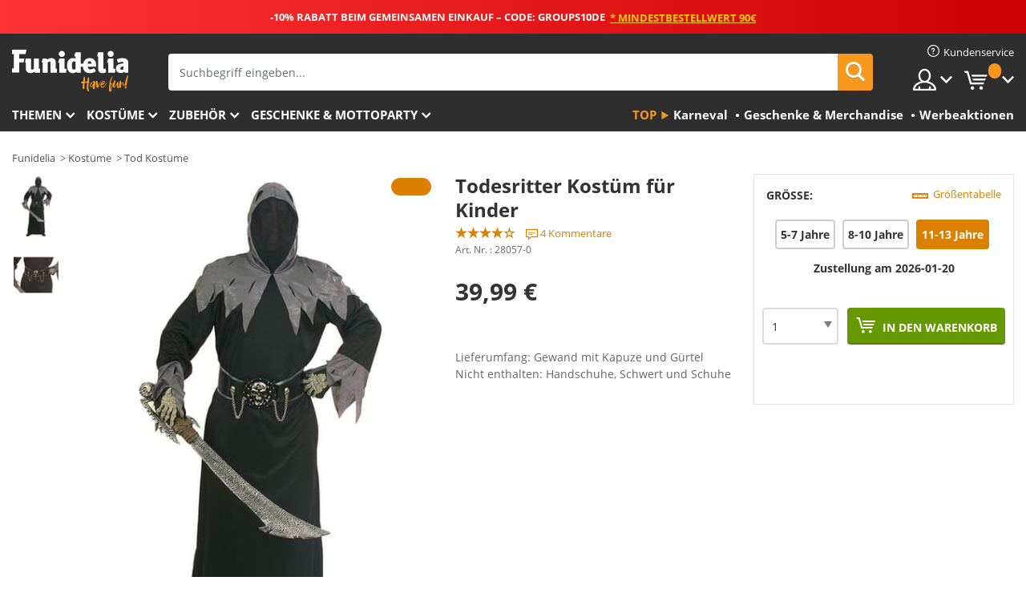

--- FILE ---
content_type: text/html; charset=UTF-8
request_url: https://www.funidelia.de/todesritter-kostum-fur-kinder-28057.html
body_size: 21938
content:

<!DOCTYPE html>
<!--[if gt IE 8]><!-->
<html class="no-js" lang="de-DE">
<!--<![endif]-->
<head>
    <title>Todesritter Kostüm für Kinder | Funidelia</title>
    <meta charset="UTF-8">
<meta http-equiv="X-UA-Compatible" content="IE=edge">
<meta name="description" content="Entdecke den größten Onlineshop für Kostüme! Hier findest du alles für deine Kostümpartys, Halloween und Karneval. 24h Versand.">
<meta name="HandheldFriendly" content="True">
<meta name="apple-mobile-web-app-capable" content="yes">
<meta name="viewport" content="width=device-width,initial-scale=1,maximum-scale=1,minimum-scale=1,user-scalable=0">
<meta property="og:title" content="Todesritter Kostüm für Kinder | Funidelia">
<meta property="og:url" content="https://www.funidelia.de/todesritter-kostum-fur-kinder-28057.html">
<meta property="og:type" content="article">
<meta property="og:image" content="https://static1.funidelia.com/31252-f4_big/todesritter-kostum-fur-kinder.jpg">
<meta property="og:description" content="Entdecke den größten Onlineshop für Kostüme! Hier findest du alles für deine Kostümpartys, Halloween und Karneval. 24h Versand.">
<meta property="og:site_name" content="Funidelia">
<meta name="twitter:card" content="summary_large_image">
<meta name="twitter:site" content="@funidelia">
<meta name="twitter:creator" content="@funidelia">
<meta name="twitter:title" content="Todesritter Kostüm für Kinder | Funidelia">
<meta name="twitter:description" content="Entdecke den größten Onlineshop für Kostüme! Hier findest du alles für deine Kostümpartys, Halloween und Karneval. 24h Versand.">
<meta name="twitter:image" content="https://static1.funidelia.com/31252-f4_big/todesritter-kostum-fur-kinder.jpg">
<meta name="theme-color" content="#565656">
<meta name="msapplication-navbutton-color" content="#565656">
<meta name="apple-mobile-web-app-capable" content="yes">
<meta name="apple-mobile-web-app-status-bar-style" content="black">
<link href="https://www.funidelia.de/todesritter-kostum-fur-kinder-28057.html" rel="canonical">
<link href="https://www.funidelia.es/disfraz-de-caballero-de-la-muerte-infantil-28057.html" rel="alternate" hreflang="es-ES">
<link href="https://www.funidelia.be/deguisement-de-chevalier-de-la-mort-pour-enfant-28057.html" rel="alternate" hreflang="fr-BE">
<link href="https://www.funidelia.fr/deguisement-de-chevalier-de-la-mort-pour-enfant-28057.html" rel="alternate" hreflang="fr-FR">
<link href="https://www.funidelia.ch/todesritter-kostum-fur-kinder-28057.html" rel="alternate" hreflang="de-CH">
<link href="https://www.funidelia.ch/fr/deguisement-de-chevalier-de-la-mort-pour-enfant-28057.html" rel="alternate" hreflang="fr-CH">
<link href="https://www.funidelia.ch/it/costume-da-cavaliere-della-morte-infantile-28057.html" rel="alternate" hreflang="it-CH">
<link href="https://www.funidelia.de/todesritter-kostum-fur-kinder-28057.html" rel="alternate" hreflang="de-DE">
<link href="https://www.funidelia.at/todesritter-kostum-fur-kinder-28057.html" rel="alternate" hreflang="de-AT">
<link href="https://www.funidelia.co.uk/kids-knight-of-death-costume-28057.html" rel="alternate" hreflang="en-GB">
<link href="https://www.funidelia.ie/kids-knight-of-death-costume-28057.html" rel="alternate" hreflang="en-IE">
<link href="https://www.funidelia.it/costume-da-cavaliere-della-morte-infantile-28057.html" rel="alternate" hreflang="it-IT">
<link href="https://www.funidelia.pt/fato-de-cavaleiro-da-morte-infantil-28057.html" rel="alternate" hreflang="pt-PT">
<link href="https://www.funidelia.nl/ridder-van-de-magere-hein-kostuum-voor-kinderen-28057.html" rel="alternate" hreflang="nl-NL">
<link href="https://www.funidelia.com/kids-knight-of-death-costume-28057.html" rel="alternate" hreflang="en-US">
<link href="https://www.funidelia.com/es/disfraz-de-caballero-de-la-muerte-infantil-28057.html" rel="alternate" hreflang="es-US">
<link href="https://www.funidelia.pl/kostium-rycerz-mierci-dla-dzieci-28057.html" rel="alternate" hreflang="pl-PL">
<link href="https://www.funidelia.dk/ridder-af-doden-kostume-til-born-28057.html" rel="alternate" hreflang="da-DK">
<link href="https://www.funidelia.se/dodens-riddare-maskeraddrakt-barn-28057.html" rel="alternate" hreflang="sv-SE">
<link href="https://www.funidelia.cz/dtsk-kostm-ryti-smrti-28057.html" rel="alternate" hreflang="cs-CZ">
<link href="https://www.funidelia.cl/disfraz-de-caballero-de-la-muerte-infantil-28057.html" rel="alternate" hreflang="es-CL">
<link href="https://www.funidelia.co/disfraz-de-caballero-de-la-muerte-infantil-28057.html" rel="alternate" hreflang="es-CO">
<link href="https://www.funidelia.no/dodens-ridder-barnekostyme-28057.html" rel="alternate" hreflang="nn-NO">
<link href="https://www.funidelia.fi/lasten-kuoleman-ritari-asu-28057.html" rel="alternate" hreflang="fi-FI">
<link href="https://www.funidelia.mx/disfraz-de-caballero-de-la-muerte-infantil-28057.html" rel="alternate" hreflang="es-MX">
<link href="https://www.funidelia.pe/disfraz-de-caballero-de-la-muerte-infantil-28057.html" rel="alternate" hreflang="es-PE">
<link href="https://www.funidelia.ca/kids-knight-of-death-costume-28057.html" rel="alternate" hreflang="en-CA">
<link href="https://www.funidelia.ca/fr/deguisement-de-chevalier-de-la-mort-pour-enfant-28057.html" rel="alternate" hreflang="fr-CA">
<link href="https://www.funidelia.com.br/fato-de-cavaleiro-da-morte-infantil-28057.html" rel="alternate" hreflang="pt-BR">
<link href="https://www.funidelia.sg/kids-knight-of-death-costume-28057.html" rel="alternate" hreflang="en-SG">
<link href="https://www.funidelia.co.il/yldy-nyyt-mwt-htlbwswt-28057.html" rel="alternate" hreflang="he-IL">
<link href="https://www.funidelia.co.il/en/kids-knight-of-death-costume-28057.html" rel="alternate" hreflang="en-IL">
<link href="https://www.funidelia.com.ua/kostum-licara-smerti-dla-ditej-28057.html" rel="alternate" hreflang="uk-UA">
<link href="https://www.funidelia.com.ua/ru/childrens-knight-of-death-costume-28057.html" rel="alternate" hreflang="ru-UA">
<link href="https://www.funidelia.co.nz/kids-knight-of-death-costume-28057.html" rel="alternate" hreflang="en-NZ">
<link href="https://www.funidelia.com.au/kids-knight-of-death-costume-28057.html" rel="alternate" hreflang="en-AU">
<link href="https://www.funidelia.ro/costum-de-cavalerul-morii-pentru-copii-28057.html" rel="alternate" hreflang="ro-RO">
<link href="https://www.funidelia.com.pa/disfraz-de-caballero-de-la-muerte-infantil-28057.html" rel="alternate" hreflang="es-PA">
<link href="https://www.funidelia.com.ar/disfraz-de-caballero-de-la-muerte-infantil-28057.html" rel="alternate" hreflang="es-AR">
<link href="https://www.funidelia.gr/paidike-stole-ippotes-tou-thanatou-28057.html" rel="alternate" hreflang="el-GR">
<link href="https://www.funidelia.hr/vitez-smrti-kostim-za-djecu-28057.html" rel="alternate" hreflang="hr-HR">
<link href="https://www.funidelia.jp/zi-gong-yong-sino-qi-shi-yi-zhuang-28057.html" rel="alternate" hreflang="ja-JP">
<link href="https://www.funidelia.hu/a-halal-lovagja-gyermek-jelmez-28057.html" rel="alternate" hreflang="hu-HU">
<link href="https://www.funidelia.ph/kids-knight-of-death-costume-28057.html" rel="alternate" hreflang="en-PH">
<link href="https://www.funidelia.sk/detsk-kostm-rytier-smrti-28057.html" rel="alternate" hreflang="sk-SK">
<link href="https://www.funidelia.ru/childrens-knight-of-death-costume-28057.html" rel="alternate" hreflang="ru-RU">
<link href="https://www.funidelia.bg/detski-kostum-na-ricara-na-smrtta-28057.html" rel="alternate" hreflang="bg-BG">
<link href="https://www.funidelia.ee/childrens-knight-of-death-costume-28057.html" rel="alternate" hreflang="et-EE">
<link href="https://www.funidelia.lt/childrens-knight-of-death-costume-28057.html" rel="alternate" hreflang="lt-LT">
<link href="https://www.funidelia.lv/childrens-knight-of-death-costume-28057.html" rel="alternate" hreflang="lv-LV">
<link href="https://www.funidelia.si/knight-of-death-kostum-za-otroke-28057.html" rel="alternate" hreflang="sl-SL">
<link href="https://www.funidelia.es/disfraz-de-caballero-de-la-muerte-infantil-28057.html" rel="alternate" hreflang="es">
<link href="https://www.funidelia.fr/deguisement-de-chevalier-de-la-mort-pour-enfant-28057.html" rel="alternate" hreflang="fr">
<link href="https://www.funidelia.de/todesritter-kostum-fur-kinder-28057.html" rel="alternate" hreflang="de">
<link href="https://www.funidelia.nl/ridder-van-de-magere-hein-kostuum-voor-kinderen-28057.html" rel="alternate" hreflang="nl">
<link href="https://www.funidelia.com/kids-knight-of-death-costume-28057.html" rel="alternate" hreflang="en">
<link href="https://www.funidelia.pt/fato-de-cavaleiro-da-morte-infantil-28057.html" rel="alternate" hreflang="pt">
<link href="https://www.funidelia.it/costume-da-cavaliere-della-morte-infantile-28057.html" rel="alternate" hreflang="it">
<link href="https://static1.funidelia.com" rel="preconnect" crossorigin="">
<link href="https://static1.funidelia.com" rel="dns-prefetch">
<link href="/newfront/css/funidelia6/fancybox.min.css" rel="stylesheet">
<link href="/newfront/css/funidelia6/bootstrap-datetimepicker.min.css" rel="stylesheet">
<link href="/newfront/css/funidelia6/global.css" rel="stylesheet">
<link href="/newfront/css/funidelia6/cookieconsent.css" rel="stylesheet">
<style>[class^="size-"], [class*=" size-"] { background: transparent url("/img/int/de/comments-size2.png") 0px 0px no-repeat; }
#size  { background: url("/img/int/de/comments-size2.png") no-repeat scroll 0 -49px transparent; height: 36px; width: 170px; }
 
.tooltip-select .dropdown-menu { min-width: 290px; }
</style>
<script src="/newfront/js/funidelia6/cookie-consent-didomi.js" defer></script>
<script src="//widget.trustpilot.com/bootstrap/v5/tp.widget.bootstrap.min.js" async></script>
<script src="/newfront/js/funidelia6/libs/jquery.js"></script>
<script src="/newfront/js/funidelia6/libs/lazysizes.min.js"></script>
<script type="text/javascript">window.didomiConfig = { languages: { enabled: ['de'], default: 'de' } };</script>    <meta name="csrf-param" content="_csrf">
    <meta name="csrf-token" content="UTBiWkFRWUMEYi9sKGQXHGJpLD94aD0yNh0JMwImDnYdXwkQOAYsAQ==">
    <!-- Fonts -->
    <style>
        /* ------------------------------------------------------ */
        /* FONTS */
        /* ------------------------------------------------------ */
        @font-face {
            font-display: swap;
            font-family: 'Open Sans';
            font-style: normal;
            font-weight: 400;
            src: local('Open Sans'), local('OpenSans'), url(https://fonts.gstatic.com/s/opensans/v13/K88pR3goAWT7BTt32Z01mxJtnKITppOI_IvcXXDNrsc.woff2) format('woff2');
            unicode-range: U+0460-052F, U+20B4, U+2DE0-2DFF, U+A640-A69F
        }

        @font-face {
            font-display: swap;
            font-family: 'Open Sans';
            font-style: normal;
            font-weight: 400;
            src: local('Open Sans'), local('OpenSans'), url(https://fonts.gstatic.com/s/opensans/v13/RjgO7rYTmqiVp7vzi-Q5URJtnKITppOI_IvcXXDNrsc.woff2) format('woff2');
            unicode-range: U+0400-045F, U+0490-0491, U+04B0-04B1, U+2116
        }

        @font-face {
            font-display: swap;
            font-family: 'Open Sans';
            font-style: normal;
            font-weight: 400;
            src: local('Open Sans'), local('OpenSans'), url(https://fonts.gstatic.com/s/opensans/v13/LWCjsQkB6EMdfHrEVqA1KRJtnKITppOI_IvcXXDNrsc.woff2) format('woff2');
            unicode-range: U+1F00-1FFF
        }

        @font-face {
            font-display: swap;
            font-family: 'Open Sans';
            font-style: normal;
            font-weight: 400;
            src: local('Open Sans'), local('OpenSans'), url(https://fonts.gstatic.com/s/opensans/v13/xozscpT2726on7jbcb_pAhJtnKITppOI_IvcXXDNrsc.woff2) format('woff2');
            unicode-range: U+0370-03FF
        }

        @font-face {
            font-display: swap;
            font-family: 'Open Sans';
            font-style: normal;
            font-weight: 400;
            src: local('Open Sans'), local('OpenSans'), url(https://fonts.gstatic.com/s/opensans/v13/59ZRklaO5bWGqF5A9baEERJtnKITppOI_IvcXXDNrsc.woff2) format('woff2');
            unicode-range: U+0102-0103, U+1EA0-1EF9, U+20AB
        }

        @font-face {
            font-display: swap;
            font-family: 'Open Sans';
            font-style: normal;
            font-weight: 400;
            src: local('Open Sans'), local('OpenSans'), url(https://fonts.gstatic.com/s/opensans/v13/u-WUoqrET9fUeobQW7jkRRJtnKITppOI_IvcXXDNrsc.woff2) format('woff2');
            unicode-range: U+0100-024F, U+1E00-1EFF, U+20A0-20AB, U+20AD-20CF, U+2C60-2C7F, U+A720-A7FF
        }

        @font-face {
            font-display: swap;
            font-family: 'Open Sans';
            font-style: normal;
            font-weight: 400;
            src: local('Open Sans'), local('OpenSans'), url(https://fonts.gstatic.com/s/opensans/v13/cJZKeOuBrn4kERxqtaUH3VtXRa8TVwTICgirnJhmVJw.woff2) format('woff2');
            unicode-range: U+0000-00FF, U+0131, U+0152-0153, U+02C6, U+02DA, U+02DC, U+2000-206F, U+2074, U+20AC, U+2212, U+2215, U+E0FF, U+EFFD, U+F000
        }

        @font-face {
            font-display: swap;
            font-family: 'Open Sans';
            font-style: normal;
            font-weight: 700;
            src: local('Open Sans Bold'), local('OpenSans-Bold'), url(https://fonts.gstatic.com/s/opensans/v13/k3k702ZOKiLJc3WVjuplzK-j2U0lmluP9RWlSytm3ho.woff2) format('woff2');
            unicode-range: U+0460-052F, U+20B4, U+2DE0-2DFF, U+A640-A69F
        }

        @font-face {
            font-display: swap;
            font-family: 'Open Sans';
            font-style: normal;
            font-weight: 700;
            src: local('Open Sans Bold'), local('OpenSans-Bold'), url(https://fonts.gstatic.com/s/opensans/v13/k3k702ZOKiLJc3WVjuplzJX5f-9o1vgP2EXwfjgl7AY.woff2) format('woff2');
            unicode-range: U+0400-045F, U+0490-0491, U+04B0-04B1, U+2116
        }

        @font-face {
            font-display: swap;
            font-family: 'Open Sans';
            font-style: normal;
            font-weight: 700;
            src: local('Open Sans Bold'), local('OpenSans-Bold'), url(https://fonts.gstatic.com/s/opensans/v13/k3k702ZOKiLJc3WVjuplzBWV49_lSm1NYrwo-zkhivY.woff2) format('woff2');
            unicode-range: U+1F00-1FFF
        }

        @font-face {
            font-display: swap;
            font-family: 'Open Sans';
            font-style: normal;
            font-weight: 700;
            src: local('Open Sans Bold'), local('OpenSans-Bold'), url(https://fonts.gstatic.com/s/opensans/v13/k3k702ZOKiLJc3WVjuplzKaRobkAwv3vxw3jMhVENGA.woff2) format('woff2');
            unicode-range: U+0370-03FF
        }

        @font-face {
            font-display: swap;
            font-family: 'Open Sans';
            font-style: normal;
            font-weight: 700;
            src: local('Open Sans Bold'), local('OpenSans-Bold'), url(https://fonts.gstatic.com/s/opensans/v13/k3k702ZOKiLJc3WVjuplzP8zf_FOSsgRmwsS7Aa9k2w.woff2) format('woff2');
            unicode-range: U+0102-0103, U+1EA0-1EF9, U+20AB
        }

        @font-face {
            font-display: swap;
            font-family: 'Open Sans';
            font-style: normal;
            font-weight: 700;
            src: local('Open Sans Bold'), local('OpenSans-Bold'), url(https://fonts.gstatic.com/s/opensans/v13/k3k702ZOKiLJc3WVjuplzD0LW-43aMEzIO6XUTLjad8.woff2) format('woff2');
            unicode-range: U+0100-024F, U+1E00-1EFF, U+20A0-20AB, U+20AD-20CF, U+2C60-2C7F, U+A720-A7FF
        }

        @font-face {
            font-display: swap;
            font-family: 'Open Sans';
            font-style: normal;
            font-weight: 700;
            src: local('Open Sans Bold'), local('OpenSans-Bold'), url(https://fonts.gstatic.com/s/opensans/v13/k3k702ZOKiLJc3WVjuplzOgdm0LZdjqr5-oayXSOefg.woff2) format('woff2');
            unicode-range: U+0000-00FF, U+0131, U+0152-0153, U+02C6, U+02DA, U+02DC, U+2000-206F, U+2074, U+20AC, U+2212, U+2215, U+E0FF, U+EFFD, U+F000
        }

        @font-face {
            font-family: 'iconfuni';
            font-display: swap;
            src: url('https://static1.funidelia.com/fonts/funidelia6/iconfuni.eot?m8h5y2');
            src: url('https://static1.funidelia.com/fonts/funidelia6/iconfuni.eot?m8h5y2#iefix') format('embedded-opentype'),
            url('https://static1.funidelia.com/fonts/funidelia6/iconfuni.ttf?m8h5y2') format('truetype'),
            url('https://static1.funidelia.com/fonts/funidelia6/iconfuni.woff?m8h5y2') format('woff'),
            url('https://static1.funidelia.com/fonts/funidelia6/iconfuni.svg?m8h5y2#iconfuni') format('svg');
            font-weight: normal;
            font-style: normal;
        }
    </style>


    <!-- I: Pixels Header -->
    <!-- I: GOOGLE ANALYTICS -->
<script type="text/javascript">
    
    function getCookie(k){ return(document.cookie.match('(^|; )'+k+'=([^;]*)')||0)[2] }
  if (typeof ga !== 'undefined') {
        ga('create', 'UA-42462618-1', 'auto');
        ga('require', 'displayfeatures');
        // AB Test variable
        ga('set', 'dimension4', 'Control');
        // Multilanguage custom dimension
      (function(window) {
          var d=(window.location.host).split("."); d=d[d.length-1];
          if(d==='ch' && typeof ga!=='undefined') {
              var p=(window.location.pathname).split("/"); p=(p.length>1)? p[1]:p;
              if(p.match(/^[a-zA-Z]{2}$/gi))
                    ga('set', 'dimension5', p);
            }
        })(window);
        // ClientID cookie to custom dimension
      (function(clientId) {
          if(typeof clientId!=='undefined' && clientId!=='') {
              var c=(clientId.split(".")[2] + '.' + clientId.split(".")[3]);
                ga('set', 'dimension6', c);
            }
        })(getCookie('_ga'));

        // Send the page view
        ga('send', 'pageview');
        ga('require', 'ecommerce');
    }
</script>
<!-- F: GOOGLE ANALYTICS -->
    <!-- F: Pixels Header -->
    <meta name="format-detection" content="telephone=no">

    <link rel="shortcut icon" href="https://static1.funidelia.com/img/icons/funidelia6/favicon.ico"/>
    <link rel="apple-touch-icon" sizes="57x57"
          href="https://static1.funidelia.com/img/icons/funidelia6/apple-touch-icon-57x57.png">
    <link rel="apple-touch-icon" sizes="72x72"
          href="https://static1.funidelia.com/img/icons/funidelia6/apple-touch-icon-72x72.png">
    <link rel="apple-touch-icon" sizes="114x114"
          href="https://static1.funidelia.com/img/icons/funidelia6/apple-touch-icon-114x114.png">
    <link rel="apple-touch-icon" sizes="144x144"
          href="https://static1.funidelia.com/img/icons/funidelia6/apple-touch-icon-144x144.png">
    <link rel="apple-touch-icon" sizes="60×60"
          href="https://static1.funidelia.com/img/icons/funidelia6/touch-icon-iphone-60x60.png">
    <link rel="apple-touch-icon" sizes="76×76"
          href="https://static1.funidelia.com/img/icons/funidelia6/touch-icon-ipad-76x76.png">
    <link rel="apple-touch-icon" sizes="120×120"
          href="https://static1.funidelia.com/img/icons/funidelia6/touch-icon-iphone-retina-120x120.png">
    <link rel="apple-touch-icon" sizes="152×152"
          href="https://static1.funidelia.com/img/icons/funidelia6/touch-icon-ipad-retina-152x152.png">
    <link rel="apple-touch-icon" sizes="180×180"
          href="https://static1.funidelia.com/img/icons/funidelia6/apple-touch-icon-180x180.png">
    <link rel="icon" sizes="192×192" href="https://static1.funidelia.com/img/icons/funidelia6/touch-icon-192x192.png">
    <link rel="icon" sizes="128×128" href="https://static1.funidelia.com/img/icons/funidelia6/touch-icon-128x128.png">

    </head>
<body id="product-page">
<!-- Google Tag Manager -->
<script>                    
                    dataLayer = window.dataLayer||[];
                    dataLayer.push({"id_product":"28057","avgval":"4.0000","numval":"4","id_shop":7,"id_lang":4,"store":"de","currency":"EUR","environment":"PRO","vertexModeShopEnabled":1,"vertexModeLangEnabled":1,"vertexEventShops":["1","2","4","6","7","8","9","10","11","12","13","16","20","21","24","29","39","42","43","48","50","52"],"vertexEventLangs":["1","2","3","4","5","6","7","8","9","10","11","14","23","26","27","29","30","31"],"languageCode":"de-DE","testAbName":"","id_testab_segment":"","pageCategory":"product"});
                    function gtag(){dataLayer.push(arguments);}
                    gtag('js', new Date());
                </script><script>
                window.dataLayer = window.dataLayer || [];
                function gtag(){dataLayer.push(arguments);}
                gtag('config', {
                    'allow_enhanced_conversions': true
                });
                var enhanced_conversion_data = {};
                </script>
                <!-- Google tag (gtag.js) -->
                <script async src='https://www.googletagmanager.com/gtag/js?id=AW-941662587'></script>
                <script>
                window.dataLayer = window.dataLayer || [];
                function gtag(){dataLayer.push(arguments);}
                gtag('js', new Date());
                gtag('config', 'AW-941662587');
                </script><noscript><iframe src="//www.googletagmanager.com/ns.html?id=GTM-M8D3D2J5"
                height="0" width="0" style="display:none;visibility:hidden"></iframe></noscript>
                <script>(function(w,d,s,l,i){w[l]=w[l]||[];w[l].push({'gtm.start':
                new Date().getTime(),event:'gtm.js'});var f=d.getElementsByTagName(s)[0],
                j=d.createElement(s),dl=l!='dataLayer'?'&l='+l:'';j.async=true;j.src=
                '//www.googletagmanager.com/gtm.js?id='+i+dl;f.parentNode.insertBefore(j,f);
                })(window,document,'script','dataLayer','GTM-M8D3D2J5');</script><!-- End Google Tag Manager -->
<script type="text/javascript">var languageItems=(function(){var _languages={"d4a8968f52233729744797511ed0b4c0":"Möchten Sie wirklich diese Produkte löschen?","80ebdccece38141cd9c0f9b3b623091f":"Möchten Sie wirklich dieses Produkt löschen?","074b03b4412887edb3e3a82e13af0805":"Sprache: {name}","c9cc8cce247e49bae79f15173ce97354":"Speichern","d3d2e617335f08df83599665eef8a418":"Schließen","2c001e112362cf23b3ae510a082bfd2f":"Mehr ansehen","92eb39a1407d02c39fc0403548241472":"Schließen","c505a523b530a1d6cbe1032888faf4cf":"Alle Optionen anzeigen","dc52ced9d4cb3e54bc844d244eabf16e":"Verbergen","a1bb4005c97d90c2b9e6e5e70aeb4a39":"Siehe Produktbeschreibung","89de7cdf72ec3e86dc4e9f855cceceeb":"Größe","d20f652b79b41449b66aaa14831b6b12":"Kaufen","4cb47e60921d2f6c40e1983714081495":"Suchtipps","9cfefed8fb9497baa5cd519d7d2bb5d7":"in"};return{getLanguageItems:function(){return _languages;}};})();</script>
<!-- HEADER START -->
<script type="application/ld+json">{"@context":"http:\/\/schema.org\/","@type":"Organization","name":"Funidelia","legalName":"FUNIGLOBAL DEVELOPMENTS SL","url":"https:\/\/www.funidelia.info","logo":"https:\/\/www.funidelia.de\/img\/global\/funidelia_logo.png","brand":{"@type":"Brand","name":"Funidelia","logo":"https:\/\/www.funidelia.de\/img\/global\/funidelia_logo.png","slogan":"Have Fun!","url":"https:\/\/www.funidelia.de\/"}}</script><header id="header">
    <section id="header-msg" class="wclock">
	<span class="txt-h1">-10% RABATT BEIM GEMEINSAMEN EINKAUF – CODE: GROUPS10DE</span> <div id="clock" data-toggle="tooltip"></div> <span class="txt-h2">* Mindestbestellwert 90€</span>
	<script type="text/javascript">
		var limit_date = '2026-01-17 23:59:00';
	</script>
</section>
    <div id="header-ctt" class="container">
        <h2 id="header-brand"><a href="/" title="Zur Startseite gehen">Funidelia ist dein online shop für Kostüme und Zubehör.</a></h2>
        <section id="header-nav">
			<ul class="header-nav-menu">
				<li class="head-client"><a href="/faq/kundenservice" title="Kundenservice" class="opt" ><i class="ico-hn-client"></i><span class="txt">Kundenservice</span></a></li>
				<li class="head-sep"></li>
				<li class="head-search"><a href="#" title="Suchen" class="opt js-head-search"><span class="txt">Suchen</span></a></li>
				<li class="head-user dropdown">
					<a class="opt dropdown-toggle" data-toggle="dropdown" aria-haspopup="true" aria-expanded="false" title="Mein Konto"><span class="txt">Mein Konto</span></a>
					<div class="dropdown-menu dropdown-menu-right">
						<div id="my-account-login-form" style="display: block;">
							<span class="hidden">Im Konto anmelden:</span>
							<form id="loginForm-header" name="loginForm" method="POST" action="/index.php?controller=authentication" class="form">
								<fieldset>
									<div class="form-group">
										<label for="loginForm-cps-email">E-Mail:</label>
										<input type="text" name="email" id="loginForm-cps-email" value="" class="form-control">
									</div>
									<div class="form-group">
										<label for="loginForm-cps-password">Passwort:</label>
										<input type="password" name="passwd" id="loginForm-cps-password" value="" class="form-control" />
									</div>
									<div class="form-group">
										<input type="submit" id="loginForm-header-submit" name="SubmitLogin" class="btn-form" value="Anmelden" />
										<span class="link" data-ref="/index.php?controller=password" onclick="window.location.href=this.getAttribute('data-ref');"
                                              title="Erhalten Sie ein neues Passwort">
                                            Passwort vergessen                                        </span>
									</div>
								</fieldset>
							</form>
						</div>
					</div>
				</li>
					<li id="cart" class="head-cart dropdown">
						<a href="https://www.funidelia.de/karten" title="Warenkorb" class="opt dropdown-toggle active" data-toggle="dropdown" id="slidecartBtn"><span class="txt">Warenkorb</span> <span class="badged num funi-blockcartbadge">&nbsp;</span></a>

						<div id="slidecart" class="slidecart dropdown-menu dropdown-menu-right">
							<span class="dropdown-header">Warenkorb</span>
							<div class="dropdown-padd">
                                <div class="lazyloading"></div>
							</div>
						</div>
					</li>
			</ul>
        </section>
		<section id="header-search">
			<div class="search-form">

				<form id="searhForm-header" action="/search" method="get">
					<fieldset>
						<div class="search-group">
							<label for="query">Suchen nach:</label>
							<input type="text" id="searchForm-query-header" name="query" class="form-control" placeholder="Suchbegriff eingeben..." />
							<input type="reset" value="x" class="searchForm-reset-header" />
							<span class="search-group-btn">
								<button type="submit" id="searchForm-submit-header" class="btn btn-search">
									<i class="icf-search"></i><span class="txt">Suchen</span>
								</button>
							</span>
						</div>
					</fieldset>
				</form>
			</div>
		</section>
<section id="header-menu">
	<a id="slidemenuBtn" href="#slidemenu" title="Was möchten Sie kaufen?" class="opt-menu dropdown-toggle"><span class="txt">Was möchten Sie kaufen?</span></a>
	<div id="slidemenu" >
		<div class="header-menu-responsive dropdown-menu">
			<ul class="header-menu-movil clearfix">
				<li class="opt-movil "><a title="Zurück gehen" class="sidr-close-window opt-back">Zurück gehen</a></li>
				<li class="opt-movil "><a title="Mein Konto" id="menu-movil-user-btn"  class="opt-user">Mein Konto</a></li>
				
				<li id="header-movil-user" class="clearfix">
					<div id="my-account-login-form-mobile" style="display: block;">
						<span class="hidden">Im Konto anmelden:</span>
						<form id="loginFormMobile" name="loginForm" method="POST" action="/index.php?controller=authentication&back=https://www.funidelia.de/todesritter-kostum-fur-kinder-28057.html"  class="form">
							<fieldset>
								<div class="form-group">
									<label for="loginFormMobile-cps-email">E-Mail:</label>
									<input type="text" name="email" id="loginFormMobile-cps-email" value="" class="form-control">
								</div>
								<div class="form-group">
									<label for="loginFormMobile-cps-password">Passwort:</label>
									<input type="password" name="passwd" id="loginFormMobile-cps-password" value="" class="form-control" />
								</div>
								<input type="submit" id="loginFormMobile-submit" name="SubmitLogin" class="btn-form" value="Anmelden" />
                                <span class="link" data-ref="/index.php?controller=password" onclick="window.location.href=this.getAttribute('data-ref');"
                                      title="Erhalten Sie ein neues Passwort">
                                    Passwort vergessen                                </span>
							</fieldset>
						</form>
					</div>
				</li>
				
			</ul>
				<ul class="header-menu-nav clearfix">
					<li class="opt-links">
						<div class="menu-h2"><a href="#" title="Mehr Produkte">Top</a></div>
						<div class="dropdown clearfix">
							<div class="fdo clearfix">
								<ul class="clearfix">
											<li>
			<a href="/kostuemevents/karneval/5866" title="Karneval Und Faschings Kostüme" ><img data-src="https://static1.funidelia.com/img/fr_landing_block/funidelia6/landings/20170202_MENULINKS_CARNAVAL_DE_CH.gif" alt="Karneval" class="img lazyload"><span class="txt">Karneval</span></a>
    	</li>
		<li>
			<a href="/geschenke-geek/6235" title="Geschenke & Merchandise" ><img data-src="https://static1.funidelia.com/img/fr_landing_block/funidelia6/landings/20181029_MENULINKS_MERCHAND_REGALOSFRIKIS_DE.gif" alt="Geschenke & Merchandise" class="img lazyload"><span class="txt">Geschenke & Merchandise</span></a>
    	</li>
		<li>
			<a href="/funidelia-outlet/8822" title="Werbeaktionen" ><img data-src="https://static1.funidelia.com/img/fr_landing_block/funidelia6/landings/20250708_MENULINKS_PROMOCIONES_DE.jpg" alt="Werbeaktionen" class="img lazyload"><span class="txt">Werbeaktionen</span></a>
    	</li>
								</ul>
							</div>
						</div>
					</li>					
						<li class="opt-normal">
							<div class="menu-h2">
								<a href="/kostueme/951" title="Themen" >Themen</a>
							</div>
							<div class="dropdown">
								<div class="fdo clearfix">
										<div class="header-menu-cat">
											<div class="menu-column-title">
													<a title="Wir empfehlen:" >Wir empfehlen:</a>
											</div>
												<ul class="lst-cats">
															<li>
			<a class="gae-menu-mob" href="#" title=""></a>
		</li>
												</ul>
													</div>
													<div class="header-menu-tags ">
                                                        <div class="draggable-module">
                                                        													<div class="menu-column-title">
															<a title="🎉 Top Kostüme" >🎉 Top Kostüme</a>
									
													</div>
													<ul class="lst-tags clearfix">
																<li>
			<a href="/kostueme/tiere-insekten/3513" title="Tiere Kostüme">Tiere</a>
		</li>
		<li>
			<a href="/thema/polizei/4964" title="Polizei Kostüme">Polizei</a>
		</li>
		<li>
			<a href="/kostueme/piraten/3327" title="Piraten Kostüme">Piraten</a>
		</li>
		<li>
			<a href="/kostueme/essen-trinken/3514" title="Essen & Trinken Kostüme">Essen & Trinken</a>
		</li>
		<li>
			<a href="/thema/obst-fruechte/1270" title="Obst & Früchte Kostüme">Obst & Früchte</a>
		</li>
		<li>
			<a href="/kostueme/berufe/3508" title="Berufe Kostüme">Berufe</a>
		</li>
		<li>
			<a href="/kostueme/clowns-zirkus/3314" title="Clowns & Zirkus Kostüme">Clowns & Zirkus</a>
		</li>
		<li>
			<a href="/kostueme/games/3510" title="Videospiele Kostüme">Videospiele</a>
		</li>
		<li>
			<a href="/thema/steampunk/1482" title="Steampunk Kostüme">Steampunk</a>
		</li>
													</ul>
                                                        </div>
                                                        <div class="draggable-module">
                                                        													<div class="menu-column-title">
															<a title="🦸 Superhelden & Bösewichte Kostüme" >🦸 Superhelden & Bösewichte Kostüme</a>
									
													</div>
													<ul class="lst-tags clearfix">
																<li>
			<a href="/kostueme/batman/3050" title="Batman Kostüme">Batman</a>
		</li>
		<li>
			<a href="/thema/der-joker/4544" title="Joker Kostüme">Joker</a>
		</li>
		<li>
			<a href="/kostueme/harley-quinn/5196" title="Harley Quinn Kostüme">Harley Quinn</a>
		</li>
		<li>
			<a href="/kostueme/superman/3384" title="Superman Kostüme">Superman</a>
		</li>
		<li>
			<a href="/kostueme/wonder-woman/3444" title="Wonder Woman Kostüme">Wonder Woman</a>
		</li>
		<li>
			<a href="/kostueme/captain-america/3082" title="Captain America Kostüme">Captain America</a>
		</li>
		<li>
			<a href="/kostueme/catwoman/5711" title="Catwoman Kostüme">Catwoman</a>
		</li>
		<li>
			<a href="/kostueme/flash/3161" title="Flash Kostüme">Flash</a>
		</li>
		<li>
			<a href="/kostueme/power-rangers/3335" title="Power Rangers Kostüme">Power Rangers</a>
		</li>
		<li>
			<a href="/kostueme/spiderman/3376" title="Spiderman Kostüme">Spiderman</a>
		</li>
		<li>
			<a href="/kostueme/ninja-turtles/3240" title="Ninja Turtles Kostüme">Ninja Turtles</a>
		</li>
		<li>
			<a href="/kostueme/superhelden/3509" title="Alle Superhelden Kostüme">Alle Superhelden Kostüme</a>
		</li>
													</ul>
                                                        </div>
													</div>
													<div class="header-menu-tags ">
                                                        <div class="draggable-module">
                                                        													<div class="menu-column-title">
															<a title="⌛️ Jahrzehnte" >⌛️ Jahrzehnte</a>
									
													</div>
													<ul class="lst-tags clearfix">
																<li>
			<a href="/kostueme/charleston-20er-jahre-gangster-kabarett/3031" title="20er Jahre: Gangster & Kabarett Kostüme">20er Jahre: Gangster & Kabarett</a>
		</li>
		<li>
			<a href="/kostueme/50er-jahre-rock-roll/3034" title="50er Jahre: Rock & Roll Kostüme">50er Jahre: Rock & Roll</a>
		</li>
		<li>
			<a href="/kostueme/60er-jahre-hippie/3035" title="60er Jahre: Hippies Kostüme">60er Jahre: Hippies</a>
		</li>
		<li>
			<a href="/kostueme/70er-jahre-disco-musik-pumps/3036" title="70er Jahre: Disco Musik Kostüme">70er Jahre: Disco Musik</a>
		</li>
		<li>
			<a href="/kostueme/80er-jahre-pop-musik/3037" title="80er und 90er Jahre: Pop Musik Kostüme">80er und 90er Jahre: Pop Musik</a>
		</li>
		<li>
			<a href="/kostueme/jahrzehnte/3497" title="Alle Jahrzehnte Kostüme">Alle Jahrzehnte Kostüme</a>
		</li>
													</ul>
                                                        </div>
                                                        <div class="draggable-module">
                                                        													<div class="menu-column-title">
															<a title="⚔️  Epochen & Geschichte" >⚔️  Epochen & Geschichte</a>
									
													</div>
													<ul class="lst-tags clearfix">
																<li>
			<a href="/kostueme/roemer/3354" title="Rom Kostüme">Rom</a>
		</li>
		<li>
			<a href="/thema/wikinger/1540" title="Wikinger Kostüme">Wikinger</a>
		</li>
		<li>
			<a href="/thema/aegypten/1230" title="Ägypten Kostüme">Ägypten</a>
		</li>
		<li>
			<a href="/kostueme/mittelalter/3276" title="Mittelalter Kostüme">Mittelalter</a>
		</li>
		<li>
			<a href="/thema/hoehlenmenschen/1188" title="Höhlenmenschen Kostüme">Höhlenmenschen</a>
		</li>
		<li>
			<a href="/kostueme/western/3507" title="Western Kostüme">Western</a>
		</li>
		<li>
			<a href="/kostueme/kulturen-traditionen/3506" title="Alle Kulturen & Traditionen Kostüme">Alle Kulturen & Traditionen Kostüme</a>
		</li>
													</ul>
                                                        </div>
                                                        <div class="draggable-module">
                                                        													<div class="menu-column-title">
															<a title="🎬 Film und Serien" >🎬 Film und Serien</a>
									
													</div>
													<ul class="lst-tags clearfix">
																<li>
			<a href="/squid-game-kostume/8830" title="Squid Game Kostüme">Squid Game</a>
		</li>
		<li>
			<a href="/kostueme/harry-potter/3189" title="Harry Potter Kostüme">Harry Potter</a>
		</li>
		<li>
			<a href="/thema/minions/1286" title="Minions Kostüme">Minions</a>
		</li>
		<li>
			<a href="/peaky-blinders-kostume/8662" title="Peaky Blinders Kostüme">Peaky Blinders</a>
		</li>
		<li>
			<a href="/kostueme/grease/3179" title="Grease Kostüme">Grease</a>
		</li>
		<li>
			<a href="/kostueme/der-herr-der-ringe/3142" title="Der Herr der Ringe Kostüme">Der Herr der Ringe</a>
		</li>
		<li>
			<a href="/kostueme/charlie-die-schokoladenfabrik/3086" title="Charlie und die Schokoladenfabrik Kostüme">Charlie und die Schokoladenfabrik</a>
		</li>
		<li>
			<a href="/kostueme/der-zauberer-von-oz/3138" title="Der Zauberer von Oz Kostüme">Der Zauberer von Oz</a>
		</li>
		<li>
			<a href="/kostueme/star-wars/3378" title="Star Wars Kostüme">Star Wars</a>
		</li>
		<li>
			<a href="/kostueme/alice-im-wunderland/3017" title="Alice im Wunderland Kostüme">Alice im Wunderland</a>
		</li>
		<li>
			<a href="/kostueme/sesamstrasse/3049" title="Sesamstraße & The Muppets Kostüme">Sesamstraße & The Muppets</a>
		</li>
		<li>
			<a href="/kostueme/disney-prinzessinnen/3503" title="Disney Prinzessinnen Kostüme">Disney Prinzessinnen</a>
		</li>
		<li>
			<a href="/kostueme/disney/3543" title="Alle Disney Kostüme">Alle Disney Kostüme</a>
		</li>
		<li>
			<a href="/kostueme/film-und-serien/3502" title="Alle Film und Serien Kostüme">Alle Film und Serien Kostüme</a>
		</li>
													</ul>
                                                        </div>
													</div>
													<div class="header-menu-tags ">
                                                        <div class="draggable-module">
                                                        													<div class="menu-column-title">
															<a title="📺 Zeichentrickfilm" >📺 Zeichentrickfilm</a>
									
													</div>
													<ul class="lst-tags clearfix">
																<li>
			<a href="/kostueme/geschichten-von-ladybug/5984" title="Miraculous Ladybug Kostüme">Miraculous Ladybug</a>
		</li>
		<li>
			<a href="/kostueme/dragon-ball/3121" title="Dragon Ball Kostüme">Dragon Ball</a>
		</li>
		<li>
			<a href="/mascha-und-der-bar-kostume/7400" title="Mascha und der Bär Kostüme">Mascha und der Bär</a>
		</li>
		<li>
			<a href="/kostueme/pj-masks-pyjamahelden/6145" title="PJ Masks Kostüme">PJ Masks</a>
		</li>
		<li>
			<a href="/kostueme/paw-patrol/3517" title="PAW Patrol Kostüme">PAW Patrol</a>
		</li>
		<li>
			<a href="/kostueme/die-schluempfe/3260" title="Die Schlümpfe Kostüme">Die Schlümpfe</a>
		</li>
		<li>
			<a href="/kostueme/popeye/3334" title="Popeye Kostüme">Popeye</a>
		</li>
		<li>
			<a href="/kostueme/familie-feuerstein/3259" title="Familie Feuerstein Kostüme">Familie Feuerstein</a>
		</li>
		<li>
			<a href="/kostueme/scooby-doo/3360" title="Scooby Doo Kostüme">Scooby Doo</a>
		</li>
		<li>
			<a href="/kostueme/zeichentrickfilm/3501" title="Alle Zeichentrickfilm Kostüme">Alle Zeichentrickfilm Kostüme</a>
		</li>
													</ul>
                                                        </div>
                                                        <div class="draggable-module">
                                                        													<div class="menu-column-title">
															<a title="🎉 Mehr Karnevalskostüme" >🎉 Mehr Karnevalskostüme</a>
									
													</div>
													<ul class="lst-tags clearfix">
																<li>
			<a href="/kostueme/tiere-insekten/3513" title="Tiere Kostüme">Tiere</a>
		</li>
		<li>
			<a href="/thema/polizei/4964" title="Polizei Kostüme">Polizei</a>
		</li>
		<li>
			<a href="/kostueme/piraten/3327" title="Piraten Kostüme">Piraten</a>
		</li>
		<li>
			<a href="/kostueme/essen-trinken/3514" title="Essen & Trinken Kostüme">Essen & Trinken</a>
		</li>
		<li>
			<a href="/thema/obst-fruechte/1270" title="Obst & Früchte Kostüme">Obst & Früchte</a>
		</li>
		<li>
			<a href="/kostueme/berufe/3508" title="Berufe Kostüme">Berufe</a>
		</li>
		<li>
			<a href="/kostueme/clowns-zirkus/3314" title="Clowns & Zirkus Kostüme">Clowns & Zirkus</a>
		</li>
		<li>
			<a href="/kostueme/games/3510" title="Videospiele Kostüme">Videospiele</a>
		</li>
		<li>
			<a href="/thema/steampunk/1482" title="Steampunk Kostüme">Steampunk</a>
		</li>
		<li>
			<a href="/kostueme/lustige-originelle/3515" title="Lustige und Originelle Kostüme">Lustige und Originelle</a>
		</li>
		<li>
			<a href="/kostueme/aufblasbare/6205" title="Aufblasbare Kostüme Kostüme">Aufblasbare Kostüme</a>
		</li>
													</ul>
                                                        </div>
                                                        <div class="draggable-module">
                                                        													<div class="menu-column-title">
															<a title="🥳 Mottoparty" >🥳 Mottoparty</a>
									
													</div>
													<ul class="lst-tags clearfix">
																<li>
			<a href="/kostuemevents/karneval/5866" title="Karneval und Faschings Kostüme">Karneval und Faschings</a>
		</li>
		<li>
			<a href="/kostueme/halloween/3532" title="Halloween Kostüme">Halloween</a>
		</li>
		<li>
			<a href="/kostuemevents/junggesellenabschiede/5868" title="Junggesellenabschiede Kostüme">Junggesellenabschiede</a>
		</li>
		<li>
			<a href="/kostuemevents/oktoberfest/5874" title="Oktoberfest Kostüme">Oktoberfest</a>
		</li>
		<li>
			<a href="/kostuemevents/st-patrick/5876" title="St. Patrick Kostüme">St. Patrick</a>
		</li>
		<li>
			<a href="/kostuemevents/weihnachten/5872" title="Weihnachten Kostüme">Weihnachten</a>
		</li>
													</ul>
                                                        </div>
									</div>
								</div>
								<ul class="all">
									<li class="all">
										<a href="/kostueme/951" title="Alle ansehen">Alle ansehen</a>
									</li>
								</ul>
									<img data-src="https://static1.funidelia.com/img/fr_landing_block/funidelia6/landings/202111_FUNIDELIA_CAB_MENU_DISFRACES_NAVIDAD1.jpg" alt="" class="header-menu-img lazyload">
							</div>
						</li>
						<li class="opt-normal">
							<div class="menu-h2">
								<a href="/kostueme/951" title="Themen Kostüme" >Kostüme</a>
							</div>
							<div class="dropdown">
								<div class="fdo clearfix">
										<div class="header-menu-cat">
											<div class="menu-column-title">
													<a title="Wir empfehlen:" >Wir empfehlen:</a>
											</div>
												<ul class="lst-cats">
															<li>
			<a class="gae-menu-mob" href="#" title=""></a>
		</li>
												</ul>
													</div>
													<div class="header-menu-tags ">
                                                        <div class="draggable-module">
                                                        													<div class="menu-column-title">
															<a title="👫 Kostüme Für Erwachsene" >👫 Kostüme Für Erwachsene</a>
									
													</div>
													<ul class="lst-tags clearfix">
																<li>
			<a href="/kostueme-fuer/herren/1630" title="Kostüme für Herren">Kostüme für Herren</a>
		</li>
		<li>
			<a href="/kostueme-fuer/damen/1631" title="Kostüme für Damen">Kostüme für Damen</a>
		</li>
		<li>
			<a href="/kostueme-fuer/erwachsene/1643" title="Alle Kostüme für Erwachsene">Alle Kostüme für Erwachsene</a>
		</li>
													</ul>
                                                        </div>
													</div>
													<div class="header-menu-tags ">
                                                        <div class="draggable-module">
                                                        													<div class="menu-column-title">
															<a title="👧 Kostüme für Kinder" >👧 Kostüme für Kinder</a>
									
													</div>
													<ul class="lst-tags clearfix">
																<li>
			<a href="/kostueme-fuer/jungen/1636" title="Kostüme für Jungen">Kostüme für Jungen</a>
		</li>
		<li>
			<a href="/kostueme-fuer/maedchen/1637" title="Kostüme für Mädchen">Kostüme für Mädchen</a>
		</li>
		<li>
			<a href="/kostueme-fuer/babys/1646" title="Kostüme für Baby">Kostüme für Baby</a>
		</li>
		<li>
			<a href="/kostueme-fuer/kinder/1645" title="Alle Kostüme für Kinder">Alle Kostüme für Kinder</a>
		</li>
													</ul>
                                                        </div>
													</div>
													<div class="header-menu-tags ">
                                                        <div class="draggable-module">
                                                        													<div class="menu-column-title">
															<a title="🤠 Andere Kostüme" >🤠 Andere Kostüme</a>
									
													</div>
													<ul class="lst-tags clearfix">
																<li>
			<a href="/kostueme/grosse-groessen/3758" title="Große Größen">Große Größen</a>
		</li>
		<li>
			<a href="/kostueme/sexy/1087" title="Sexy Kostüme">Sexy</a>
		</li>
		<li>
			<a href="/partner-kostume/8110" title="Partner">Partner</a>
		</li>
		<li>
			<a href="/gruppenkostume/6268" title="Gruppen & Familie">Gruppen & Familie</a>
		</li>
		<li>
			<a href="/kostueme/hundekostuem/1642" title="Hunde Kostüme">Hunde</a>
		</li>
		<li>
			<a href="/kostueme/guenstige/4391" title="Günstige Kostüme">Günstige Kostüme</a>
		</li>
		<li>
			<a href="/funidelia-outlet/8822" title="Werbeaktionen">Werbeaktionen</a>
		</li>
													</ul>
                                                        </div>
									</div>
								</div>
								<ul class="all">
									<li class="all">
										<a href="/kostueme/951" title="Alle ansehen">Alle ansehen</a>
									</li>
								</ul>
									<img data-src="https://static1.funidelia.com/img/fr_landing_block/funidelia6/landings/201908_FUNIDELIA_CAB_MENU_DISFRACES_HALLOWEEN.jpg" alt="" class="header-menu-img lazyload">
							</div>
						</li>
						<li class="opt-normal">
							<div class="menu-h2">
								<a href="/zubehoer/5814" title="Zubehör für Kostüme" >Zubehör</a>
							</div>
							<div class="dropdown">
								<div class="fdo clearfix">
										<div class="header-menu-cat">
											<div class="menu-column-title">
													<a title="Wir empfehlen:" >Wir empfehlen:</a>
											</div>
												<ul class="lst-cats">
															<li>
			<a class="gae-menu-mob" href="#" title=""></a>
		</li>
												</ul>
													</div>
													<div class="header-menu-tags ">
                                                        <div class="draggable-module">
                                                        													<div class="menu-column-title">
															<a title="🎩 Kostüme Zubehör" >🎩 Kostüme Zubehör</a>
									
													</div>
													<ul class="lst-tags clearfix">
																<li>
			<a href="/peruecken/1058" title="Perücken für Kostüme">Perücken</a>
		</li>
		<li>
			<a href="/make-up/5817" title="Schminke für Kostüme">Schminke</a>
		</li>
		<li>
			<a href="/hut-helme/5825" title="Hüte für Kostüme">Hüte</a>
		</li>
		<li>
			<a href="/tutus-unterrocke/1105" title="Tutus für Kostüme">Tutus</a>
		</li>
		<li>
			<a href="/boas/905" title="Boas für Kostüme">Boas</a>
		</li>
		<li>
			<a href="/leggins-strumpfhosen/1022" title="Leggins & Strumpfhosen für Kostüme">Leggins & Strumpfhosen</a>
		</li>
		<li>
			<a href="/umhaenge/918" title="Umhänge für Kostüme">Umhänge</a>
		</li>
		<li>
			<a href="/fluegel-triebwerke/889" title="Flügel & Triebwerke für Kostüme">Flügel & Triebwerke</a>
		</li>
		<li>
			<a href="/lichtschwert/5843" title="Lichtschwerter für Kostüme">Lichtschwerter</a>
		</li>
		<li>
			<a href="/helme/922" title="Helme für Kostüme">Helme</a>
		</li>
		<li>
			<a href="/barte-schnurrbarte/898" title="Bärte & Schnurrbärte für Kostüme">Bärte & Schnurrbärte</a>
		</li>
		<li>
			<a href="/haarreife/1094" title="Haarreife für Kostüme">Haarreife</a>
		</li>
		<li>
			<a href="/brillen/965" title="Brillen für Kostüme">Brillen</a>
		</li>
		<li>
			<a href="/zubehoer/5814" title="Alle Zuberhör für Kostüme">Alle Zuberhör</a>
		</li>
													</ul>
                                                        </div>
                                                        <div class="draggable-module">
                                                        													<div class="menu-column-title">
															<a title="🎭 Kostüme Masken" >🎭 Kostüme Masken</a>
									
													</div>
													<ul class="lst-tags clearfix">
																<li>
			<a href="/augenmasken/892" title="Augenmasken für Kostüme">Augenmasken</a>
		</li>
		<li>
			<a href="/masken/venezianische/3744" title="Italien & Venedig Masken für Kostüme">Italien & Venedig Masken</a>
		</li>
		<li>
			<a href="/masken/tiere/5985" title="Tiere Masken für Kostüme">Tiere Masken</a>
		</li>
		<li>
			<a href="/masken/clown/6211" title="Clowns & Zirkus Masken für Kostüme">Clowns & Zirkus Masken</a>
		</li>
		<li>
			<a href="/masken/1017" title="Alle Masken für Kostüme">Alle Masken</a>
		</li>
													</ul>
                                                        </div>
													</div>
													<div class="header-menu-tags ">
                                                        <div class="draggable-module">
                                                        													<div class="menu-column-title">
															<a title="🎃 Halloween Zubehör" >🎃 Halloween Zubehör</a>
									
													</div>
													<ul class="lst-tags clearfix">
																<li>
			<a href="/zubehoer/halloween/6025" title="Halloween Zubehör für Kostüme">Halloween Zubehör</a>
		</li>
		<li>
			<a href="/waffen/5824" title="Waffen für Kostüme">Waffen</a>
		</li>
		<li>
			<a href="/peruecken/halloween-peruecken/3737" title="Halloween Perücken für Kostüme">Halloween Perücken</a>
		</li>
		<li>
			<a href="/halloween-hute/8752" title="Halloween Hüte für Kostüme">Halloween Hüte</a>
		</li>
		<li>
			<a href="/damonen-teufel-horner/8554" title="Dämonen & Teufel Hörner für Kostüme">Dämonen & Teufel Hörner</a>
		</li>
		<li>
			<a href="/besen/953" title="Besen für Kostüme">Besen</a>
		</li>
		<li>
			<a href="/peruecken/peruecken-hexen-zauberer/3745" title="Hexen & Zauberer Perücken für Kostüme">Hexen & Zauberer Perücken</a>
		</li>
		<li>
			<a href="/hexenhut/5993" title="Hexen & Zauberer Hüte für Kostüme">Hexen & Zauberer Hüte</a>
		</li>
		<li>
			<a href="/perucken/clown/6215" title="Clowns & Zirkus Perücken für Kostüme">Clowns & Zirkus Perücken</a>
		</li>
		<li>
			<a href="/zubehoer/halloween/6025" title="Alle Halloween für Kostüme">Alle Halloween</a>
		</li>
													</ul>
                                                        </div>
                                                        <div class="draggable-module">
                                                        													<div class="menu-column-title">
															<a title="👹 Halloween Masken" >👹 Halloween Masken</a>
									
													</div>
													<ul class="lst-tags clearfix">
																<li>
			<a href="/masken/hexen/6219" title="Hexen & Zauberer Masken für Kostüme">Hexen & Zauberer Masken</a>
		</li>
		<li>
			<a href="/horror-und-gruselfilm-masken/8094" title="Horror und Gruselfilm Masken für Kostüme">Horror und Gruselfilm Masken</a>
		</li>
		<li>
			<a href="/pestmasken/8184" title="Pest Masken für Kostüme">Pest Masken</a>
		</li>
		<li>
			<a href="/monster-masken/8098" title="Monster Masken für Kostüme">Monster Masken</a>
		</li>
		<li>
			<a href="/masken/zombie/6217" title="Zombies Masken für Kostüme">Zombies Masken</a>
		</li>
		<li>
			<a href="/masken/halloween/3730" title="Alle Halloween Masken für Kostüme">Alle Halloween Masken</a>
		</li>
													</ul>
                                                        </div>
                                                        <div class="draggable-module">
                                                        													<div class="menu-column-title">
															<a title="🎉 Kostüme Mottoparty" >🎉 Kostüme Mottoparty</a>
									
													</div>
													<ul class="lst-tags clearfix">
																<li>
			<a href="/zubehoer/junggesellenabschiede/5975" title="Junggesellenabschiede Zubehör">Junggesellenabschiede Zubehör</a>
		</li>
		<li>
			<a href="/trachtenhute/8071" title="Oktoberfest Zubehör">Oktoberfest Zubehör</a>
		</li>
													</ul>
                                                        </div>
													</div>
													<div class="header-menu-tags ">
                                                        <div class="draggable-module">
                                                        													<div class="menu-column-title">
															<a title="🤡 Halloween Schminke" >🤡 Halloween Schminke</a>
									
													</div>
													<ul class="lst-tags clearfix">
																<li>
			<a href="/make-up/hexen-zauberer/3740" title="Hexen & Zauberer Schminke für Kostüme">Hexen & Zauberer Schminke</a>
		</li>
		<li>
			<a href="/damonen-teufel-schminke/8753" title="Dämonen & Teufel Schminke für Kostüme">Dämonen & Teufel Schminke</a>
		</li>
		<li>
			<a href="/make-up/clown/3741" title="Clowns & Zirkus Schminke für Kostüme">Clowns & Zirkus Schminke</a>
		</li>
		<li>
			<a href="/make-up/vampir/3739" title="Vampire Schminke für Kostüme">Vampire Schminke</a>
		</li>
		<li>
			<a href="/make-up/zombie/3742" title="Zombies Schminke für Kostüme">Zombies Schminke</a>
		</li>
		<li>
			<a href="/zaehne-gebisse/949" title="Zähne & Fangzähne für Kostüme">Zähne & Fangzähne</a>
		</li>
		<li>
			<a href="/wunden-prothesen/980" title="Wunden & Prothesen für Kostüme">Wunden & Prothesen</a>
		</li>
		<li>
			<a href="/kunstblut/1084" title="Blut für Kostüme">Blut</a>
		</li>
		<li>
			<a href="/make-up/halloween/3728" title="Alle Halloween Schminke für Kostüme">Alle Halloween Schminke</a>
		</li>
													</ul>
                                                        </div>
                                                        <div class="draggable-module">
                                                        													<div class="menu-column-title">
															<a title="🎄 Zubehör Weihnachten" >🎄 Zubehör Weihnachten</a>
									
													</div>
													<ul class="lst-tags clearfix">
																<li>
			<a href="/thema/weihnachtsmann-muetze/4913" title="Weihnachtsmann Mütze für Kostüme">Weihnachtsmann Mütze</a>
		</li>
		<li>
			<a href="/muetzen/elf/6070" title="Weihnachtself Mützen für Kostüme">Weihnachtself Mützen</a>
		</li>
		<li>
			<a href="/weihnachten-hute/7257" title="Weihnachten Hüte für Kostüme">Weihnachten Hüte</a>
		</li>
		<li>
			<a href="/weihnachtspullover/5931" title="Weihnachtspullover für Kostüme">Weihnachtspullover</a>
		</li>
		<li>
			<a href="/silvester-accessoires/7174" title="Silvester Zubehör für Kostüme">Silvester Zubehör</a>
		</li>
		<li>
			<a href="/flugel/engel/6092" title="Engel Flügel für Kostüme">Engel Flügel</a>
		</li>
		<li>
			<a href="/weihnachtsmann-barte-schnurrbarte/7264" title="Bärte & Schnurrbärte für Kostüme">Bärte & Schnurrbärte</a>
		</li>
		<li>
			<a href="/zubehoer/weihnachten/6065" title="Alle Weihnachten Zubehör für Kostüme">Alle Weihnachten Zubehör</a>
		</li>
													</ul>
                                                        </div>
									</div>
								</div>
								<ul class="all">
									<li class="all">
										<a href="/zubehoer/5814" title="Alle ansehen">Alle ansehen</a>
									</li>
								</ul>
									<img data-src="https://static1.funidelia.com/img/fr_landing_block/funidelia6/landings/201912_FUNIDELIA_CAB_MENU_ACCESORIOS2.jpg" alt="" class="header-menu-img lazyload">
							</div>
						</li>
						<li class="opt-normal">
							<div class="menu-h2">
								<a href="/geschenke-geek/6235" title="Geschenke & Mottoparty" >Geschenke & Mottoparty</a>
							</div>
							<div class="dropdown">
								<div class="fdo clearfix">
										<div class="header-menu-cat">
											<div class="menu-column-title">
													<a title="Wir empfehlen:" >Wir empfehlen:</a>
											</div>
												<ul class="lst-cats">
															<li>
			<a class="gae-menu-mob" href="#" title=""></a>
		</li>
												</ul>
													</div>
													<div class="header-menu-tags ">
                                                        <div class="draggable-module">
                                                        													<div class="menu-column-title">
															<a title="🎁 Geschenke & Merchandise" >🎁 Geschenke & Merchandise</a>
									
													</div>
													<ul class="lst-tags clearfix">
																<li>
			<a href="/hemden-tshirts-geeks/6159" title="Geek T-Shirts">T-Shirts</a>
		</li>
		<li>
			<a href="/jacken-sweatshirts-geeks/6158" title="Geek Sweatshirts">Sweatshirts</a>
		</li>
		<li>
			<a href="/tassen-geeks/6307" title="Geek Tassen">Tassen</a>
		</li>
		<li>
			<a href="/schreibwaren-und-schulbedarf-fur-das-kommende-schuljahr/7956" title="Geek Schreibwaren und Schulbedarf">Schreibwaren und Schulbedarf</a>
		</li>
		<li>
			<a href="/lampen-geeks/6233" title="Geek Lampen">Lampen</a>
		</li>
		<li>
			<a href="/socken-geeks/6184" title="Geek Socken">Socken</a>
		</li>
		<li>
			<a href="/kleidung-geek/6156" title="Geek Kleidung">Kleidung</a>
		</li>
		<li>
			<a href="/pyjamas-geeks/6163" title="Geek Schlafanzüge & Pyjamas">Schlafanzüge & Pyjamas</a>
		</li>
		<li>
			<a href="/geek-rucksacke/6171" title="Geek Rucksäcke">Rucksäcke</a>
		</li>
		<li>
			<a href="/gadgets-figuren-sammelfiguren/6312" title="Geek Sammelstücke">Sammelstücke</a>
		</li>
		<li>
			<a href="/bademantel-geek/6157" title="Geek Bademäntel">Bademäntel</a>
		</li>
		<li>
			<a href="/geschenke-geeks-haus-buro/6229" title="Geek Haushaltsartikel">Haushaltsartikel</a>
		</li>
		<li>
			<a href="/geschenke-superhelden-bosewichte/6919" title="Superhelden & Bösewichte Geschenke & Merchandise">Superhelden & Bösewichte</a>
		</li>
		<li>
			<a href="/geschenke-videospiele-spiele/6945" title="Videospiele Geschenke & Merchandise">Videospiele</a>
		</li>
		<li>
			<a href="/geschenke-star-wars/6906" title="Star Wars Geschenke & Merchandise">Star Wars</a>
		</li>
		<li>
			<a href="/disney-geschenke/6716" title="Disney Geschenke & Merchandise">Disney</a>
		</li>
		<li>
			<a href="/rabatte-outlet-geek-merchandise/8739" title="Werbeaktionen für Merchandising">Werbeaktionen für Merchandising</a>
		</li>
		<li>
			<a href="/geschenke-geek/6235" title="Alle  Merchandise">Alle  Merchandise</a>
		</li>
													</ul>
                                                        </div>
                                                        <div class="draggable-module">
                                                        													<div class="menu-column-title">
															<a title="⚡️Harry Potter" >⚡️Harry Potter</a>
									
													</div>
													<ul class="lst-tags clearfix">
																<li>
			<a href="/zauberstaebe/harry-potter/5906" title="Harry Potter Zauberstäbe">Zauberstäbe</a>
		</li>
		<li>
			<a href="/harry-potter-schals/7254" title="Harry Potter Schals">Schals</a>
		</li>
		<li>
			<a href="/harry-potter-kleidung/6876" title="Harry Potter Kleidung">Kleidung</a>
		</li>
		<li>
			<a href="/harry-potter-home/8809" title="Harry Potter Haushaltsartikel">Haushaltsartikel</a>
		</li>
		<li>
			<a href="/harry-potter-rucksacke/7695" title="Harry Potter Rucksäcke">Rucksäcke</a>
		</li>
		<li>
			<a href="/harry-potter-tunikas-gehrocke/7620" title="Harry Potter Umhänge">Umhänge</a>
		</li>
		<li>
			<a href="/geschenke-harry-potter/6766" title="Alle Harry Potter Merchandise">Alle Harry Potter Merchandise</a>
		</li>
													</ul>
                                                        </div>
													</div>
													<div class="header-menu-tags ">
                                                        <div class="draggable-module">
                                                        													<div class="menu-column-title">
															<a title="🎉 Geburtstagsfeier Dekoration" >🎉 Geburtstagsfeier Dekoration</a>
									
													</div>
													<ul class="lst-tags clearfix">
																<li>
			<a href="/paw-patrol-mottoparty/6670" title="PAW Patrol Geburtstagsdekoration">PAW Patrol</a>
		</li>
		<li>
			<a href="/dekoration/superhelden-und-bosewichte/6149" title="Superhelden & Bösewichte Geburtstagsdekoration">Superhelden & Bösewichte</a>
		</li>
		<li>
			<a href="/harry-potter-mottoparty/6595" title="Harry Potter Geburtstagsdekoration">Harry Potter</a>
		</li>
		<li>
			<a href="/dekoration/eiskoenigin-frozen/3754" title="Die Eiskönigin Geburtstagsdekoration">Die Eiskönigin</a>
		</li>
		<li>
			<a href="/dekoration/disney-prinzessinnen/6148" title="Disney Prinzessinnen Geburtstagsdekoration">Disney Prinzessinnen</a>
		</li>
		<li>
			<a href="/dekoration/star-wars/3747" title="Star Wars Geburtstagsdekoration">Star Wars</a>
		</li>
		<li>
			<a href="/mascha-und-der-bar-geburtstagsfeier/8046" title="Mascha und der Bär Geburtstagsdekoration">Mascha und der Bär</a>
		</li>
		<li>
			<a href="/piraten-mottoparty/6677" title="Piraten Geburtstagsdekoration">Piraten</a>
		</li>
		<li>
			<a href="/cars-mottoparty/6536" title="Cars Geburtstagsdekoration">Cars</a>
		</li>
		<li>
			<a href="/dekoration/batman/3749" title="Batman Geburtstagsdekoration">Batman</a>
		</li>
		<li>
			<a href="/miraculous-geschichten-von-ladybug-und-cat-noir-mottoparty/6632" title="Miraculous Ladybug Geburtstagsdekoration">Miraculous Ladybug</a>
		</li>
		<li>
			<a href="/thema/peppa-wutz/1418" title="Peppa Wutz Geburtstagsdekoration">Peppa Wutz</a>
		</li>
		<li>
			<a href="/minnie-mouse-mottoparty/6660" title="Minnie Mouse Geburtstagsdekoration">Minnie Mouse</a>
		</li>
		<li>
			<a href="/pyjamahelden-mottoparty/7250" title="PJ Masks Geburtstagsdekoration">PJ Masks</a>
		</li>
		<li>
			<a href="/meerjungfrau-mottoparty/8432" title="Meerjungfrau Geburtstagsdekoration">Meerjungfrau</a>
		</li>
		<li>
			<a href="/dekoration/mickey-maus/3753" title="Mickey Mouse Geburtstagsdekoration">Mickey Mouse</a>
		</li>
		<li>
			<a href="/dekoration/spiderman/3748" title="Spiderman Geburtstagsdekoration">Spiderman</a>
		</li>
		<li>
			<a href="/dekoration/super-mario/3751" title="Super Mario Bros Geburtstagsdekoration">Super Mario Bros</a>
		</li>
		<li>
			<a href="/geburtstagsdekoration-fur-kinder/7777" title="Alle Geburtstagsdeko für Kinder Dekoration">Alle Geburtstagsdeko für Kinder Dekoration</a>
		</li>
													</ul>
                                                        </div>
													</div>
													<div class="header-menu-tags ">
                                                        <div class="draggable-module">
                                                        													<div class="menu-column-title">
															<a title="🥳 Mottoparty" >🥳 Mottoparty</a>
									
													</div>
													<ul class="lst-tags clearfix">
																<li>
			<a href="/dekoration/halloween/3732" title="Halloween Dekoration">Halloween</a>
		</li>
		<li>
			<a href="/dekoration/weihnachten/3734" title="Weihnachten Dekoration">Weihnachten</a>
		</li>
		<li>
			<a href="/dekoration/oktoberfest/3735" title="Oktoberfest Dekoration">Oktoberfest</a>
		</li>
		<li>
			<a href="/junggesellenabschied-jga-dekoration/8600" title="Junggesellenabschiede Dekoration">Junggesellenabschiede</a>
		</li>
		<li>
			<a href="/hochzeit-dekoration/8495" title="Hochzeit Dekoration">Hochzeit</a>
		</li>
		<li>
			<a href="/baby-party-dekoration/8113" title="Baby Party Partydekoration">Baby Party</a>
		</li>
		<li>
			<a href="/geburtstagsdekoration-fur-erwachsene/7776" title="Geburtstagsdeko für Erwachsene Partydekoration">Geburtstagsdeko für Erwachsene</a>
		</li>
		<li>
			<a href="/18-geburtstag-mottoparty/8480" title="18 Geburtstag Partydekoration">18 Geburtstag</a>
		</li>
		<li>
			<a href="/30-geburtstag-mottoparty/8481" title="30 Geburtstag Partydekoration">30 Geburtstag</a>
		</li>
		<li>
			<a href="/40-geburtstag-mottoparty/8482" title="40 Geburtstag Partydekoration">40 Geburtstag</a>
		</li>
		<li>
			<a href="/dekoration/hawaii/4394" title="Hawaii Partydekoration">Hawaii</a>
		</li>
		<li>
			<a href="/unicorn-mottoparty/7396" title="Einhorn Partydekoration">Einhorn</a>
		</li>
		<li>
			<a href="/60er-jahre-hippies-mottoparty/7377" title="60er Jahre: Hippies Partydekoration">60er Jahre: Hippies</a>
		</li>
		<li>
			<a href="/mexikanische-mottoparty/6649" title="Mexico & Mariachis Partydekoration">Mexico & Mariachis</a>
		</li>
		<li>
			<a href="/tischartikel/5842" title="Tischartikel für Partys">Tischartikel</a>
		</li>
		<li>
			<a href="/pinatas/1063" title="Piñatas für Partys">Piñatas</a>
		</li>
		<li>
			<a href="/luftballons/969" title="Luftballons für Partys">Luftballons</a>
		</li>
		<li>
			<a href="/fotobox/5994" title="Photocall für Partys">Photocall</a>
		</li>
		<li>
			<a href="/rabatte-outlet-partydekoration/8740" title="Werbeaktionen für Partydekorationen und -ornamente">Werbeaktionen für Partydekorationen und -ornamente</a>
		</li>
		<li>
			<a href="/mottoparty/8517" title="Alle Mottoparty Dekoration">Alle Mottoparty Dekoration</a>
		</li>
													</ul>
                                                        </div>
									</div>
								</div>
								<ul class="all">
									<li class="all">
										<a href="/geschenke-geek/6235" title="Alle ansehen">Alle ansehen</a>
									</li>
								</ul>
									<img data-src="https://static1.funidelia.com/img/fr_landing_block/funidelia6/landings/201912_FUNIDELIA_CAB_MENU_MERCHAND.jpg" alt="" class="header-menu-img lazyload">
							</div>
						</li>
				</ul>
			<div class="header-menu-movil-att">
				<div class="menu-h3">Kundenservice:</div>
				<ul class="clearfix">
					<li><a href="/faq/kundenservice" title="Benötigst du mehr Hilfe
">Benötigst du mehr Hilfe
</a></li>
				</ul>
			</div>
		</div>
	</div>
</section>
    </div>
</header>
<div
    >
    <div id="special"
         class="ctt-central">
        <div class="container">
                            <section id="brd">
                    <ol class="breadcrumb-mobile-wrapper breadcrumb">
                        <li><a class="breadcrumb-toggle">...</a></li>
                        <li>Tod Kostüme</li>
                    </ol>
                    <ol class="breadcrumb">
                        <ul class="breadcrumb"><li><a href="/">Funidelia</a></li>
<li><a href="/kostueme/951" title="Kostüme für Erwachsene, Kinder und Haustiere" position="1" id_landing_breadcrumb="951" link_rewrite="kostueme" anchor_text="Kostüme" id_topic="0" id_typology="402">Kostüme</a></li>
<li><a href="/kostueme/tod/6154" title="Sensenmann Kostüme" position="0" id_landing_breadcrumb="6154" link_rewrite="kostueme/tod" anchor_text="Tod Kostüme" id_topic="1394" id_typology="402">Tod Kostüme</a></li>
</ul>                    </ol>
                                    </section>
                <div id='cartUrlParam' class='nd'>https://www.funidelia.de/karten</div>            
<script type="application/ld+json">{"@context":"https:\/\/schema.org\/","@type":"BreadcrumbList","itemListElement":[{"@type":"ListItem","position":1,"name":"Home","item":"https:\/\/www.funidelia.de\/"},{"@type":"ListItem","position":2,"name":"Kost\u00fcme","item":"https:\/\/www.funidelia.de\/kostueme\/951"},{"@type":"ListItem","position":3,"name":"Tod Kost\u00fcme","item":"https:\/\/www.funidelia.de\/kostueme\/tod\/6154"},{"@type":"ListItem","position":4,"name":"Todesritter Kost\u00fcm f\u00fcr Kinder","item":"https:\/\/www.funidelia.de\/todesritter-kostum-fur-kinder-28057.html"}]}</script>
<script type="application/ld+json">{"@context":"https:\/\/schema.org\/","@type":"ProductGroup","@id":"https:\/\/www.funidelia.de\/todesritter-kostum-fur-kinder-28057.html#group","url":"https:\/\/www.funidelia.de\/todesritter-kostum-fur-kinder-28057.html","name":"Todesritter Kost\u00fcm f\u00fcr Kinder","description":"Entdecke den gr\u00f6\u00dften Onlineshop f\u00fcr Kost\u00fcme! Hier findest du alles f\u00fcr deine Kost\u00fcmpartys, Halloween und Karneval. 24h Versand.","productGroupID":"28057","brand":{"@type":"Brand","name":"Widmann"},"variesBy":["https:\/\/schema.org\/size"],"image":["https:\/\/static1.funidelia.com\/31252-f4_big\/todesritter-kostum-fur-kinder.jpg"],"aggregateRating":{"@type":"AggregateRating","ratingValue":4,"ratingCount":4,"bestRating":5,"worstRating":1},"hasVariant":[{"@type":"Product","@id":"https:\/\/www.funidelia.de\/todesritter-kostum-fur-kinder-28057.html#sku-28057-28600","isVariantOf":{"@id":"https:\/\/www.funidelia.de\/todesritter-kostum-fur-kinder-28057.html#group"},"name":"Todesritter Kost\u00fcm f\u00fcr Kinder - 5-7 Jahre","description":"Entdecke den gr\u00f6\u00dften Onlineshop f\u00fcr Kost\u00fcme! Hier findest du alles f\u00fcr deine Kost\u00fcmpartys, Halloween und Karneval. 24h Versand.","image":["https:\/\/static1.funidelia.com\/31252-f4_big\/todesritter-kostum-fur-kinder.jpg"],"sku":"28057-28600","gtin13":"8003558555468","size":"5-7 Jahre","offers":{"@type":"Offer","priceCurrency":"EUR","price":39.99,"availability":"https:\/\/schema.org\/InStock"}},{"@type":"Product","@id":"https:\/\/www.funidelia.de\/todesritter-kostum-fur-kinder-28057.html#sku-28057-28601","isVariantOf":{"@id":"https:\/\/www.funidelia.de\/todesritter-kostum-fur-kinder-28057.html#group"},"name":"Todesritter Kost\u00fcm f\u00fcr Kinder - 8-10 Jahre","description":"Entdecke den gr\u00f6\u00dften Onlineshop f\u00fcr Kost\u00fcme! Hier findest du alles f\u00fcr deine Kost\u00fcmpartys, Halloween und Karneval. 24h Versand.","image":["https:\/\/static1.funidelia.com\/31252-f4_big\/todesritter-kostum-fur-kinder.jpg"],"sku":"28057-28601","gtin13":"8003558555475","size":"8-10 Jahre","offers":{"@type":"Offer","priceCurrency":"EUR","price":39.99,"availability":"https:\/\/schema.org\/InStock"}},{"@type":"Product","@id":"https:\/\/www.funidelia.de\/todesritter-kostum-fur-kinder-28057.html#sku-28057-28602","isVariantOf":{"@id":"https:\/\/www.funidelia.de\/todesritter-kostum-fur-kinder-28057.html#group"},"name":"Todesritter Kost\u00fcm f\u00fcr Kinder - 11-13 Jahre","description":"Entdecke den gr\u00f6\u00dften Onlineshop f\u00fcr Kost\u00fcme! Hier findest du alles f\u00fcr deine Kost\u00fcmpartys, Halloween und Karneval. 24h Versand.","image":["https:\/\/static1.funidelia.com\/31252-f4_big\/todesritter-kostum-fur-kinder.jpg"],"sku":"28057-28602","gtin13":"8003558555482","size":"11-13 Jahre","offers":{"@type":"Offer","priceCurrency":"EUR","price":39.99,"availability":"https:\/\/schema.org\/InStock"}}]}</script><!-- I: Central content -->
<section id="ctt" class="template-product">
	<div id="product-detail" class="clearfix">
		<div id="main-product" class="product clearfix">
			<div class="product-desktop clearfix">
				<div class="product-group0 clearfix">
					<div class="product-group1">

	<div class="product-media clearfix mphoto">
		<div class="hidden" id="mainImageId">31252</div>
		<div class="product-media-photo">
				<div class="product-media-photo-crr js-product-media-photo-slider clearfix">
<div class="item"><a href="https://static1.funidelia.com/31252-f6_big2/todesritter-kostum-fur-kinder.jpg" 
            title="Todesritter Kostüm für Kinder" data-fancybox="gallery">
            <img data-src="https://static1.funidelia.com/31252-f6_big2/todesritter-kostum-fur-kinder.jpg" 
                src="https://static1.funidelia.com/31252-f6_big2/todesritter-kostum-fur-kinder.jpg" 
                xoriginal="https://static1.funidelia.com/31252-f4_large/todesritter-kostum-fur-kinder.jpg" 
                xthumbail="https://static1.funidelia.com/31252-f4_small/todesritter-kostum-fur-kinder.jpg" 
                xposition="0"  alt="Todesritter Kostüm für Kinder" 
                width="475" height="642" class="img-responsive lazyload xzoom js-photo-zoom"
                fetchpriority="high"
                />
        </a></div><div class="item"><a href="https://static1.funidelia.com/31253-f6_big2/todesritter-kostum-fur-kinder.jpg" 
            title="Todesritter Kostüm für Kinder" data-fancybox="gallery">
            <img data-src="https://static1.funidelia.com/31253-f6_big2/todesritter-kostum-fur-kinder.jpg" 
                src="https://static1.funidelia.com/31253-f6_big2/todesritter-kostum-fur-kinder.jpg" 
                xoriginal="https://static1.funidelia.com/31253-f4_large/todesritter-kostum-fur-kinder.jpg" 
                xthumbail="https://static1.funidelia.com/31253-f4_small/todesritter-kostum-fur-kinder.jpg" 
                xposition="1"  alt="Todesritter Kostüm für Kinder" 
                width="475" height="642" class="img-responsive lazyload xzoom js-photo-zoom"
                
                />
        </a></div>			</div>
			<div class="product-media-txt" data-txt-onover="Klicke auf das Bild, um eine vergrößerte Ansicht zu erhalten" data-txt-onout="Bewege die Maus über das Bild, um es zu vergrößern">Bewege die Maus über das Bild, um es zu vergrößern</div>
		</div>
		<div class="product-media-nav">
					<div class="product-media-crr js-product-media-slider clearfix">
<div class="item"><img data-src="https://static1.funidelia.com/31252-f4_small/todesritter-kostum-fur-kinder.jpg" 
		    width="60" height="81" alt="Todesritter Kostüm für Kinder" 
		    class="img-responsive lazyload"  type="image/jpeg"/></div><div class="item"><img data-src="https://static1.funidelia.com/31253-f4_small/todesritter-kostum-fur-kinder.jpg" 
		    width="60" height="81" alt="Todesritter Kostüm für Kinder" 
		    class="img-responsive lazyload" fetchpriority="high" type="image/jpeg"/></div>					</div>
				<div class="product-media-videos">
	
				</div>
		</div>
		<div class="product-price-discount"><span class="dto"></span> <span class="dto-txt">Rabatt</span></div>
	</div>
					</div>
					<div class="product-group2">
						<div class="product-group2a">
<div class="product-name">
    <input type="hidden" class="id_product" id="id_product" value="28057">
    <div class="hidden" id="product-available"></div>
        <h1 class="tit-pro">Todesritter Kostüm für Kinder</h1>
            <p class="txt-val">
            <span class="star-4"><i>4 Sterne</i></span>
            <a id="product-comments-link" href="#product-comments" title="Kommentare ansehen" class="link-comments"><i
                        class="icf-coment2"></i> <span
                        class="txt">4 Kommentare</span></a>
                            <span class="msg-urgency txt-urgent few-units"><img width="17" height="17"
                            src="https://static1.funidelia.com/img/global/funidelia6/img_urgency.gif"
                            alt="Die letzten Teile"> Die letzten Teile                </span>
                    </p>
            <p class="txt-ref">Art. Nr.        : 28057-0</p>
</div>

	<!-- Informacion de precio y descuentos -->
	<div class="product-price">
		<div class="product-price-box">
			<p class="txt-pvp">
				<span class="txt-price">39,99 €</span>
				<i class="txt-price-previous-label nd">Ehemaliger VK:</i>
				<span class="txt-price-previous"></span>
			</p>
			<div style="min-height: 23.5px;">
	<p class="msg-urgency txt-urgent few-units hidden">
		<img width="17" height="17" src="https://static1.funidelia.com/img/global/img_urgency.gif">
		Letzte Einheiten	</p>
</div>
		</div>
	</div>
	<!-- /Informacion de precio y descuentos -->

<div class="product-included">
    <strong class="tit-s">Was das Produkt enthält:</strong>
    <p class="txt">
        Lieferumfang: Gewand mit Kapuze und Gürtel
        <br />

        Nicht enthalten: Handschuhe, Schwert und Schuhe    </p>

        <p class="txt-cost-volume-info"></p>
</div>						</div>
						<div class="product-group2b">
<div id="product-plus" class="product-plus js-tabpro-desktop hidden">
    <ul class="resp-tabs-list info_product nd">
                    <li class="plus-des">Beschreibung <span
                        class="txt">Mehr Info</span></li>
                    <li class="plus-send">Versand und Rücksendung <span
                    class="txt">Mehr Info</span></li>
        <li class="plus-payment">Zahlungsarten</li>
                    <li class="plus-warn">Warnungen & Empfehlungen </li>
                </ul>
    <div class="resp-tabs-container info_product product-plus-tabs">
                    <div class="product-descriptionCtt">
                
<div class="product-description">
    <strong class="tit-s">Produktbeschreibung:</strong>
    <div class="txt-description">
                    <p><p>Das <b>Kinder-Kostüm des Todes</b> ist die perfekte Wahl für kleine, die sich mit den dunkelsten und geheimnisvollsten Charakteren an Halloween oder Karneval identifizieren. Mit einer imposanten und furchterregenden Ausstrahlung wird es jede Feier in eine Bühne würdiger düsterer Legenden verwandeln.</p>

<p>Speziell für Kinder entworfen, ist dieses Kostüm bequem und leicht, sodass sie sich problemlos bewegen können, während sie spielen oder präsentieren. Außerdem, wenn du dir unsicher bist, kannst du eine größere Größe wählen, auch wenn es lockerer sitzt. So wird das Kostüm nicht nur vielseitiger, sondern auch bequemer für stundenlangen Spaß.</p>

<p><b>Technische Eigenschaften:</b> Langes schwarzes Polyestergewand mit weitreichender Kapuze und halbdurchsichtiger Fronttasche, die das Gesicht bedeckt. Schultern und Ärmel mit grauen Applikationen in unregelmäßigen Spitzen, schwarzer synthetischer Gürtel mit eingravierter Totenkopf-Schnalle und dekorativen Metallketten. Mach dich bereit, dass dein kleiner Engel zur wahren Schattengestalt wird, die niemand bei Einbruch der Nacht überqueren möchte.</p>
</p>
                <p class="txt-reference">Art. Nr.            : 28057-0</p>
                        <p>Material                    : 100% Polyester                </p>
            </div>
</div>            </div>
                    <div class="product-infoCtt productShippingContent"></div>

        <div class="product-paymentCtt productPaymentContent"></div>

                        <div class="product-childWarningCtt productChildWarningContent"></div>
                
        
    </div>
</div>						</div>
					</div>
					<div class="product-group3">
						<div class="product-choose">
							<form id="detailFormBundle" name="detailForm" method="POST" class="form"
                                  data-remote-target="#funimodalBundle" data-toggle="modal">
<div class="product-selection">
	<div class="box">
		<fieldset>
			<legend class="hidden">Wählen Sie die Anzahl und eine Größe</legend>
			<div id="detailForm-selection" class="clearfix">

					<div class="select-pro-sizes">
						<div class="select-pro-sizes-header clearfix">
							<div class="lbl">Größe:</div>
								<div class="info-sizes">
									<span class="link" data-ref="/sizeguide/28057"
                                          rel="nofollow" title="Ansehen:Größentabelle"
                                          data-target="#funimodal" data-toggle="modal" id="sizeGuideButton">
                                        <i class="icf-ruler1"></i> Größentabelle                                    </span>
								</div>
						</div>
						<div id="detailForm-size" class="select-sizes clearfix">
								<div class="radio attribute">
									<label>
										<input class="id_product_attribute" type="radio" name="detailForm-size" id="detailForm-size0"
											value="28600" title="5-7 Jahre"
											>
										<span class="txt-size">5-7 Jahre</span>
										<span class="available-time hidden"></span>
									</label>
								</div>
								<div class="radio attribute">
									<label>
										<input class="id_product_attribute" type="radio" name="detailForm-size" id="detailForm-size1"
											value="28601" title="8-10 Jahre"
											>
										<span class="txt-size">8-10 Jahre</span>
										<span class="available-time hidden"></span>
									</label>
								</div>
								<div class="radio attribute checked">
									<label>
										<input class="id_product_attribute" type="radio" name="detailForm-size" id="detailForm-size2"
											value="28602" title="11-13 Jahre"
											 checked>
										<span class="txt-size">11-13 Jahre</span>
										<span class="available-time hidden"></span>
									</label>
								</div>
							<div class="select-size-sending">
								<span class="txt">Zustellung am 2026-01-20</span> 
								<div style="min-height: 20px;">
									<span class="txt-free" style="display: none;">Versandkostenfrei!!</span>
								</div>
							</div>
	    				</div>
	    			</div>
				<div class="product-actions clearfix">
                    <!-- /Tamaño -->
                                        <div class="product-ations-box">
                        <!-- Cantidad -->
                        <div class="select-pro-ctd clearfix">
                            <div class="lbl">Cantidad:</div>
                            <div id="detailForm-ctd" class="select-ctd clearfix">
                                <div class="form-select">
                                    <select id="detailForm-ctd1-sel" name="number-sel" class="form-control hc-ctd-sel">
                                        <option value="1" selected>1</option>
                                        <option value="2">2</option>
                                        <option value="3">3</option>
                                        <option value="4">4</option>
                                        <option value="5">5</option>
                                        <option value="6">6</option>
                                        <option value="7">7</option>
                                        <option value="8">8</option>
                                        <option value="9">9</option>
                                        <option value="10">10</option>
                                        <option value="manual">Sonstige</option>
                                    </select>
                                    <div class="form-selectArr"></div>
                                </div>
                                <input id="detailForm-ctd1" type="number" value="1" rel="{$quantity|trim}" name="number" class="form-control input-pro-ctd" style="display: none;" />
                            </div>
                        </div>
                        <!-- /Cantidad -->
                        <!-- Accion de compra -->
                        <div class="product-ations-buy">
                                                            <button type="submit" class="btn-buy" id="btn-buy-details" data-target="#funimodal"
                                        data-toggle="modal">
                                    In den Warenkorb                                </button>
                                                    </div>

                        <!-- /Accion de compra -->
                    </div>

    				<!-- TrustBox widget - Micro Star -->
    				<!-- TrustBox widget -->
<div class="trustpilot-widget" 
     data-locale="de-DE" 
     data-template-id="5419b732fbfb950b10de65e5" 
     data-businessunit-id="59ee2b6c0000ff0005ae7024" 
     data-style-height="24px" 
     data-style-width="100%" 
     data-token="059d680d-fa9a-41ba-9e6d-3c1aa1be7db3" 
     data-review-languages="de" 
     data-font-family="Open Sans" 
     data-text-color="#666666">
    <a href="https://trustpilot.com/review/funidelia.com" target="_blank" rel="noopener">Trustpilot</a>
</div>
<!-- End TrustBox widget -->


    				<!-- End TrustBox widget -->

					<div id="consulta_disponibilidad">
					</div>

                    				</div>
			</div>
		</fieldset>

	</div>
</div>
							</form>
						</div>
					</div>
				</div>
				<div class="product-groupBundle"></div>
				<div class="product-group4">

<div class="product-relations-products">
	<h2 class="tit-scc">Ähnliche Artikel:</h2>
	<div class="lst-products-slider js-slider-products">
			<div class="lst-products-item product" id="detailForm-similar0">
				<div class="lst-products-box">
					<input type="hidden" class="id_product" value="33550">
					<div class="lst-products-media">
						<a href="/tod-aus-der-dunkelheit-kostum-fur-kinder-33550.html" title="Tod aus der Dunkelheit Kostüm für Kinder" class="img">
							<img data-src="https://static1.funidelia.com//40258-f4_list/tod-aus-der-dunkelheit-kostum-fur-kinder.jpg" alt="Tod aus der Dunkelheit Kostüm für Kinder" width="299" height="378" class="img-responsive lazyload" />
						</a>
                        						<div class="txt-price-taxes txt-price-percent"></div>
					</div>
					<div class="lst-products-detail clearfix">
						<div class="tit">
							<h3 class="tit-n">
								<a href="/tod-aus-der-dunkelheit-kostum-fur-kinder-33550.html" title="Tod aus der Dunkelheit Kostüm für Kinder">Tod aus der Dunkelheit Kostüm für Kinder</a>
							</h3>
						</div>
						<div class="other">
							<span class="txt-price"></span>
							<span class="txt-price-previous">
								<span class="hidden price-previous"><span class="txt">Ehemaliger VK:</span> </span><br />
							</span>
							<br>
							
						</div>
						<div class="txt-available">
							<span class="available">Verfügbar</span> 
							<span class="available-time"></span><br>
						</div>
					</div>
							<div class="attribute hidden">
								<input type="hidden" id="detailForm-similar1-size" name="detailForm-similar1-size0" class="id_product_attribute" value="34406" title="">
								<span class="available-time hidden"></span>
							</div>
							<div class="attribute hidden">
								<input type="hidden" id="detailForm-similar1-size" name="detailForm-similar1-size1" class="id_product_attribute checked" value="34407" title="">
								<span class="available-time hidden"></span>
							</div>
							<div class="attribute hidden">
								<input type="hidden" id="detailForm-similar1-size" name="detailForm-similar1-size2" class="id_product_attribute" value="34408" title="">
								<span class="available-time hidden"></span>
							</div>
				</div>
			</div>
	</div>
</div><div id="product-media-users" class="product-media-users">
	<h2 class="tit-scc"><i class="icf-instagram"></i> Kunden Bilder:</h2>
	<p class="txt-pc"> Teile deine Fotos mit uns in <a href="http://instagram.com/funidelia" target="_blank"><span class="ico-logo-instagram">Instagram</span></a> ! Markiere uns als @funidelia + <strong><a href="https://www.instagram.com/explore/tags/funidelia/" target="_blank"><span class="ico-logo-instagram">#Funidelia</span></a></strong> um hier zu erscheinen </p>
</div>
<div class="product-comments">
	<h2 class="tit-scc"><i class="icf-coment2"></i> Kundenbewertungen:</h2>
	<div id="product-comments" class="box-npadd clearfix">
	
		<div class="box-comments-resume clearfix">
			<div class="hidden">Produktbewertung: "Todesritter Kostüm für Kinder"</div>
			<ul class="lst-comments-resume clearfix">
				<li class="comments-number"><i class="icf-coment2"></i> Kommentare 4</li>
				<li class="comments-valoration">Ø Bewertung: <span class="star-4" title="4 Sterne"><i>4 Sterne</i></span></li>
					<li class="comments-size">Ø Größenempfindung: <span class="size-normal">Normal</span></li>
			</ul>
		</div>
		<div class="padd">
			<div id="comments-read" class="box-comments">
				<form action="#" method="post" id="commentsForm" name="commentsForm" class="form filters">
					<fieldset>
						<legend class="hidden">Filtern</legend>
						<div class="form-group">
							<label for="commentsForm-filters">Ordnen nach</label>
							<div class="form-di"><div class="form-select"><select id="commentsForm-filters" name="commentsForm-filters" class="form-control">
								<option value="relevantFirst" selected>Am relevantesten</option>
								<option value="datePositive">Neueste</option>
								<option value="valPositive">Gute Bewertungen</option>
								<option value="valNegative">Schlechte Bewertungen</option>
							</select><div class="form-selectArr"></div></div></div>
						</div>
					</fieldset>
				</form>
				<ul class="lst-comments">
	
						<li class="clearfix" id="rev-134226" val="5" time="2022-02-06 00:00:00" relevant="1" >
							<div class="comment-stars"><span class="star-5"><i>Valoración: 5 Sterne</i></span></div>
								<div class="comment-sizes">
									<span class="txt">Hat Ihnen das Produkt gepasst?</span>
									<span class="size-normal" title="Normal">Normal</span>
								</div>
							<div class="comment-detail">
								<span class="comment-user">Begoña</span><br />
								<span class="comment-info">Asturias (Spain) 06.02.22</span><br />

									<span class="comment-description">
										Perfekt wie erwartet									</span><br />
								
									<p class="actions">						
																					<span class="link show_original_review" rel="nofollow" 
												title="Original anzeigen"><i class="icf-info"></i> 
												Original anzeigen											</span>
											&nbsp;•&nbsp;
																				<span class="link vote_usefull_review" rel="nofollow" 
											title="Nützlich"><i class="icf-hand-positive"></i> 
											Nützlich										</span>
										&nbsp;•&nbsp;<i class="icf-certificate"></i> Geprüfter Kauf									</p>

							</div>
						</li>
	
						<li class="clearfix" id="rev-116830" val="4" time="2021-10-16 00:00:00" relevant="2" >
							<div class="comment-stars"><span class="star-4"><i>Valoración: 4 Sterne</i></span></div>
								<div class="comment-sizes">
									<span class="txt">Hat Ihnen das Produkt gepasst?</span>
									<span class="size-normal" title="Normal">Normal</span>
								</div>
							<div class="comment-detail">
								<span class="comment-user">Patricia</span><br />
								<span class="comment-info">Madrid (Spain) 16.10.21</span><br />

									<span class="comment-description">
										Es ist ziemlich gut, vielleicht ist die Kapuze etwas eng									</span><br />
								
									<p class="actions">						
																					<span class="link show_original_review" rel="nofollow" 
												title="Original anzeigen"><i class="icf-info"></i> 
												Original anzeigen											</span>
											&nbsp;•&nbsp;
																				<span class="link vote_usefull_review" rel="nofollow" 
											title="Nützlich"><i class="icf-hand-positive"></i> 
											Nützlich										</span>
										&nbsp;•&nbsp;<i class="icf-certificate"></i> Geprüfter Kauf									</p>

							</div>
						</li>
	
						<li class="clearfix" id="rev-65136" val="4" time="2019-10-24 00:00:00" relevant="3" >
							<div class="comment-stars"><span class="star-4"><i>Valoración: 4 Sterne</i></span></div>
								<div class="comment-sizes">
									<span class="txt">Hat Ihnen das Produkt gepasst?</span>
									<span class="size-small" title="Pequeña">Pequeña</span>
								</div>
							<div class="comment-detail">
								<span class="comment-user">María José</span><br />
								<span class="comment-info">Barcelona (Spain) 24.10.19</span><br />

									<span class="comment-description">
										Alles ist in Ordnung, allerdings würde ich die Schnitte an den Seiten der Ohren modifizieren, da diese abstehen und nicht besonders gut aussehen.									</span><br />
								
									<p class="actions">						
																					<span class="link show_original_review" rel="nofollow" 
												title="Original anzeigen"><i class="icf-info"></i> 
												Original anzeigen											</span>
											&nbsp;•&nbsp;
																				<span class="link vote_usefull_review" rel="nofollow" 
											title="Nützlich"><i class="icf-hand-positive"></i> 
											Nützlich										</span>
										&nbsp;•&nbsp;<i class="icf-certificate"></i> Geprüfter Kauf									</p>

							</div>
						</li>

				</ul>
					<nav class="pagination">
						<ul class="txt">
							<li class="first"><span class="link" id="linkReviewPrev">Zurück</span></li>
							<li class="end"><span class="link" id="linkReviewNext">Weiter</span></li>
						</ul>
						<span id="linkReviewAll" title="Alle Kommentare ansehen" class="link next">Alle Kommentare ansehen</span>
					</nav>
			</div>
		</div>
	</div>
</div>				</div>
			</div>
			<div class="product-mobile clearfix">
				<div class="product-group1"></div>
				<div class="product-groupBundle"></div>
                <div id="product-plus-mobile" class="js-tabpro-mobile product-group5">
                    <ul class="resp-tabs-list info_plus nd">
                                                    <li class="plus-des"><i class="icf-info"></i> Beschreibung</li>
                                                    <li class="plus-send"><i class="icf-send"></i> Versand und Rücksendung</li>
                        <li class="plus-payment"><i class="icf-payment"></i> Zahlungsarten</li>
			
						                            <li class="plus-child-warn"><i class="icf-warning"></i> Warnungen & Empfehlungen</li>
                            						
                    </ul>
                    <div class="resp-tabs-container info_plus product-group5-tabs">
                                                    <div class="product-descriptionCtt"></div>
                                                    <div class="product-infoCtt productShippingContentM"></div>
						<div class="product-paymentCtt productPaymentContentM"></div>
						
						                            <div class="product-childWarningCtt productChildWarningContentM"></div>
                            						                    </div>
                </div>
				<div class="product-group2"></div>
				<div id="product-plus-mobile" class="js-tabpro-mobile product-group3">
					<ul class="resp-tabs-list info_plus nd">
                        <li class="plus-photos resp-tab-active"><i class="icf-instagram"></i> Kunden Bilder</li>
							<li class="plus-comments"><i class="icf-coment2"></i> Kommentare</li>
					</ul>
					<div class="resp-tabs-container info_plus product-group3-tabs">
						<div class="product-media-usersCtt resp-tab-content-active"></div>
							<div class="product-commentsCtt"></div>
					</div>
				</div>
				<div class="product-group4"></div>
			</div>
			<div id="productStaticContent">
			</div>
		</div>
	</div>
</section>

<div id="sizeGuideContent" class="hidden">
</div>

<form method="post" action="/index.php?controller=cart" id="formBuy">
    <input name="add" id="cart_add" type="hidden" value="1">
    <input name="op" id="cart_op" type="hidden" value="up">
    <input name="id_product" id="cart_id_product" type="hidden" value="28057">
    <input name="id_product_attribute" id="cart_id_product_attribute" type="hidden" value="">
    <input name="qty" id="cart_qty" type="hidden" value="1">
</form>

<script type="text/javascript">
	var jsReviews = JSON.parse('{"134226":{"val":"5","time":1644102000},"116830":{"val":"4","time":1634335200},"65136":{"val":"4","time":1571868000},"122650":{"val":"3","time":1635631200}}');
	var jsAccessories = JSON.parse('[]');
	var jsProductInfo = JSON.parse('{\"id_product\":\"28057\",\"price\":\"24.785000\",\"category_default\":\"\",\"supplier_extra\":{\"id_supplier\":\"25\",\"name\":\"Widmann\"},\"manufacturer_extra\":{\"id_manufacturer\":\"46\",\"name\":\"Widmann\"},\"reviews\":{\"count\":\"4\",\"avgVal\":\"4.0000\"},\"name\":\"Todesritter Kost\\u00fcm f\\u00fcr Kinder\",\"funny_desc\":\"\",\"official\":\"0\",\"target\":\"MALE-CHILD\",\"typologies\":[\"64\",\"392\",\"402\"],\"topics\":[\"495\",\"1394\",\"1947\"],\"root_typology\":\"402\",\"root_topic\":\"495\"}');
	var jsIdShop = 7;
	var jsSimilares = JSON.parse('[{\"id_product\":\"33550\",\"price\":\"0.000000\",\"category_default\":[],\"supplier_extra\":{\"id_supplier\":\"25\",\"name\":\"Widmann\"},\"manufacturer_extra\":{\"id_manufacturer\":\"46\",\"name\":\"Widmann\"},\"reviews\":{\"count\":\"27\",\"avgVal\":\"4.6667\"},\"name\":\"Tod aus der Dunkelheit Kost\\u00fcm f\\u00fcr Kinder\",\"funny_desc\":\"\",\"official\":\"0\",\"target\":\"MALE-CHILD\",\"typologies\":[\"64\",\"392\",\"402\"],\"topics\":[\"495\",\"1394\",\"1947\"]}]');
	var jsRelatedLandings = JSON.parse('[{\"position\":\"0\",\"id_landing_breadcrumb\":\"6154\",\"link_rewrite\":\"kostueme\\/tod\",\"title\":\"Sensenmann Kost\\u00fcme\",\"anchor_text\":\"Tod Kost\\u00fcme\",\"id_topic\":\"1394\",\"id_typology\":\"402\",\"label\":\"Tod Kost\\u00fcme\",\"url\":\"\\/kostueme\\/tod\\/6154\"},{\"position\":\"1\",\"id_landing_breadcrumb\":\"951\",\"link_rewrite\":\"kostueme\",\"title\":\"Kost\\u00fcme f\\u00fcr Erwachsene, Kinder und Haustiere\",\"anchor_text\":\"Kost\\u00fcme\",\"id_topic\":\"0\",\"id_typology\":\"402\",\"label\":\"Kost\\u00fcme\",\"url\":\"\\/kostueme\\/951\"}]');
	var empathyTerm = "".trim();
	var empathyPage = 0;
	var isEmpathySearch = "";
	var product_availability_url = "/ajax_delivery_date_units.php?isolang=de";
	
	// Read vertexAttributionToken from cookie (vxat) to avoid PageCache issues
	var vertexAttributionToken = (function() {
		var match = document.cookie.match(/(?:^|; )vxat=([^;]*)/);
		return match ? decodeURIComponent(match[1]) : 'attributionToken';
	})();
	</script>        </div>
    </div>
        <section id="prefooter">
        <div class="container">
            <section id="prefooter-faqs">
                <div class="faq-items">
                                            <div class="item">
                                                            <a href="https://www.funidelia.de/faq/8-zahlungsmethoden" title="100% sichere Zahlung">
                                                                            <img src="https://static1.funidelia.com/img/fr_landing_block/funidelia6/landings/paymentV2.jpg" 
                                                data-src="https://static1.funidelia.com/img/fr_landing_block/funidelia6/landings/paymentV2.jpg"
                                                alt="100% sichere Zahlung"
                                                class="img-responsive lazyload"
                                                width="260"
                                                height="260">
                                                                        <h2 class="tit-n">
                                        100% sichere Zahlung                                    </h2>
                                </a>
                                                    </div>
                                                <div class="item">
                                                            <a href="https://www.funidelia.de/faq/13-lieferzeiten" title="Lieferung in 24-48h">
                                                                            <img src="https://static1.funidelia.com/img/fr_landing_block/funidelia6/landings/deliveryV2.jpg" 
                                                data-src="https://static1.funidelia.com/img/fr_landing_block/funidelia6/landings/deliveryV2.jpg"
                                                alt="Lieferung in 24-48h"
                                                class="img-responsive lazyload"
                                                width="260"
                                                height="260">
                                                                        <h2 class="tit-n">
                                        Lieferung in 24-48h                                    </h2>
                                </a>
                                                    </div>
                                                <div class="item">
                                                            <a href="https://www.funidelia.de/faq/7-versandkosten" title="Kostenloser Versand ab 60€">
                                                                            <img src="https://static1.funidelia.com/img/fr_landing_block/funidelia6/landings/shippingV2.jpg" 
                                                data-src="https://static1.funidelia.com/img/fr_landing_block/funidelia6/landings/shippingV2.jpg"
                                                alt="Kostenloser Versand ab 60€"
                                                class="img-responsive lazyload"
                                                width="260"
                                                height="260">
                                                                        <h2 class="tit-n">
                                        Kostenloser Versand ab 60€                                    </h2>
                                </a>
                                                    </div>
                                                <div class="item">
                                                            <a href="https://www.funidelia.de/faq/54-eine-rueckgabe-machen" title="Umtausch und Rückgabe">
                                                                            <img src="https://static1.funidelia.com/img/fr_landing_block/funidelia6/landings/returnV2.jpg" 
                                                data-src="https://static1.funidelia.com/img/fr_landing_block/funidelia6/landings/returnV2.jpg"
                                                alt="Umtausch und Rückgabe"
                                                class="img-responsive lazyload"
                                                width="260"
                                                height="260">
                                                                        <h2 class="tit-n">
                                        Umtausch und Rückgabe                                    </h2>
                                </a>
                                                    </div>
                                                <div class="item">
                                                            <a href="https://www.funidelia.de/faq/10-zweifel-grossenwahl" title="Größentabelle">
                                                                            <img src="https://static1.funidelia.com/img/fr_landing_block/funidelia6/landings/sizesV4.jpg" 
                                                data-src="https://static1.funidelia.com/img/fr_landing_block/funidelia6/landings/sizesV4.jpg"
                                                alt="Größentabelle"
                                                class="img-responsive lazyload"
                                                width="260"
                                                height="260">
                                                                        <h2 class="tit-n">
                                        Größentabelle                                    </h2>
                                </a>
                                                    </div>
                                                <div class="item">
                                                            <a href="https://www.funidelia.de/faq/kundenservice" title="Kontaktiere uns">
                                                                            <img src="https://static1.funidelia.com/img/fr_landing_block/funidelia6/landings/contactV2.jpg" 
                                                data-src="https://static1.funidelia.com/img/fr_landing_block/funidelia6/landings/contactV2.jpg"
                                                alt="Kontaktiere uns"
                                                class="img-responsive lazyload"
                                                width="260"
                                                height="260">
                                                                        <h2 class="tit-n">
                                        Kontaktiere uns                                    </h2>
                                </a>
                                                    </div>
                                        </div>
            </section>
        </div>
    </section>
    </div>

<footer id="footer">
    <section id="footer-ctt">
        <div class="container">
            <div class="g">
                <div class="g1 clearfix">
                    <section id="footer-links">
                        <ul class="clearfix">
                            <li>
                                <a href="/faq/kundenservice"
                                   title="Kundenservice"><i
                                            class="icf-help"></i> Kundenservice</a>
                            </li>
                        </ul>
                    </section>
                    <section id="footer-info">
                        <div class="tit-n">Brauchst du Hilfe?:</div>
                        <ul>
                                                                <li><a href="/faq/-4-meine-bestellung" title="Meine Bestellung">Meine Bestellung</a>
                                    </li>
                                                                        <li><a href="/faq/-7-sendungen-auslieferungen" title="Sendungen & Auslieferungen">Sendungen & Auslieferungen</a>
                                    </li>
                                                                        <li><a href="/faq/-5-produkte-groessentabellen" title="Produkte & Größentabellen">Produkte & Größentabellen</a>
                                    </li>
                                                                        <li><a href="/faq/-8-ruecksendungen" title="Rücksendungen">Rücksendungen</a>
                                    </li>
                                                                        <li><a href="/faq/-6-weitere-fragen" title="Weitere Fragen">Weitere Fragen</a>
                                    </li>
                                                                        <li><a href="/faq/-16-klarna" title="Klarna - Kauf auf Rechnung">Klarna - Kauf auf Rechnung</a>
                                    </li>
                                                            </ul>
                    </section>
                    <section id="footer-legal">
                        <div class="tit-n">Information:</div>
                        <ul>
                            <li><a href="https://www.funidelia.info"
                                   title="Funidelia auf der Welt"
                                   target="_blank">Funidelia auf der Welt</a></li>
                            <li><a href="/content/2-impressum-und-agb"
                                   title="Impressum">Impressum und AGB</a>
                            </li>
                            <li><a href="/content/7-datenschutz"
                                   title="Datenschutz">Datenschutz</a>
                            </li>
                            <li><a href="/content/31-cookies"
                                   title="Cookies">Cookies</a>
                            </li>
                                                            <li><a href="/faq/97-widerrufsrecht"
                                       title="Widerrufsrecht">Widerrufsrecht</a>
                                </li>
                                                            
                            <li><a href="/sitemap"
                                   title="Sitemap">Sitemap</a>
                            </li>
                                                    </ul>
                    </section>
                </div>
                <div class="g2">
                                            <section id="footer-social">
                            <div class="tit-n">Folge uns:</div>
                            <div class="sg">
                                                                    <a href="https://www.facebook.com/Funidelia.deutsch/" target="_blank"
                                       title="Deutschland"><i
                                                class="icf-facebook-square"></i><span
                                                class="txt">Facebook</span></a>
                                                                        <a href="https://instagram.com/funidelia/" target="_blank"
                                       title="Deutschland"><i
                                                class="icf-instagram-square"></i><span
                                                class="txt">Instagram</span></a>
                                                                        <a href="https://twitter.com/funidelia_en" target="_blank"
                                       title="Deutschland"><i
                                                class="icf-twitter-square"></i><span
                                                class="txt">Twitter</span></a>
                                                                        <a href="https://www.youtube.com/user/funideliaES" target="_blank"
                                       title="Deutschland"><i
                                                class="icf-youtube-square"></i><span
                                                class="txt">Youtube</span></a>
                                                                        <a href="https://www.pinterest.com/funidelia/" target="_blank"
                                       title="Deutschland"><i
                                                class="icf-pinterest-square"></i><span
                                                class="txt">Pinterest</span></a>
                                                                </div>

                                                        <div class="sg footer-blog">
                                <div class="tit-n">Besuche unseren</div>
                                                                    <a href="https://www.funidelia.de/blog" target="_blank"
                                       title="Blog Deutschland"><i
                                                class="icf-web"></i><span
                                                class="txt">Blog</span></a>
                                                                    <div>
                                                            </section>
                                                <section id="footer-buysend">
                                                            <div class="tit-n">Zahlungsarten:</div>
                                                                    <img src="https://static1.funidelia.com//img/global/funidelia6/billmethod/applepay.png"
                                         data-src="https://static1.funidelia.com//img/global/funidelia6/billmethod/applepay.png"
                                         width="49" height="31" alt="applepay"
                                         class="lazyload"><span class="txt">applepay</span>
                                                                        <img src="https://static1.funidelia.com//img/global/funidelia6/billmethod/googlepay.png"
                                         data-src="https://static1.funidelia.com//img/global/funidelia6/billmethod/googlepay.png"
                                         width="49" height="31" alt="googlepay"
                                         class="lazyload"><span class="txt">googlepay</span>
                                                                        <img src="https://static1.funidelia.com//img/global/funidelia6/billmethod/paypal.png"
                                         data-src="https://static1.funidelia.com//img/global/funidelia6/billmethod/paypal.png"
                                         width="49" height="31" alt="paypal"
                                         class="lazyload"><span class="txt">paypal</span>
                                                                        <img src="https://static1.funidelia.com//img/global/funidelia6/billmethod/klarna.png"
                                         data-src="https://static1.funidelia.com//img/global/funidelia6/billmethod/klarna.png"
                                         width="49" height="31" alt="klarna"
                                         class="lazyload"><span class="txt">klarna</span>
                                                                        <img src="https://static1.funidelia.com//img/global/funidelia6/billmethod/visa.png"
                                         data-src="https://static1.funidelia.com//img/global/funidelia6/billmethod/visa.png"
                                         width="49" height="31" alt="visa"
                                         class="lazyload"><span class="txt">visa</span>
                                                                        <img src="https://static1.funidelia.com//img/global/funidelia6/billmethod/mastercard.png"
                                         data-src="https://static1.funidelia.com//img/global/funidelia6/billmethod/mastercard.png"
                                         width="49" height="31" alt="mastercard"
                                         class="lazyload"><span class="txt">mastercard</span>
                                                                        <img src="https://static1.funidelia.com//img/global/funidelia6/billmethod/aexpress.png"
                                         data-src="https://static1.funidelia.com//img/global/funidelia6/billmethod/aexpress.png"
                                         width="49" height="31" alt="aexpress"
                                         class="lazyload"><span class="txt">aexpress</span>
                                                                    <div class="clearfix">
                                    <div class="tit-n">Unserer Versandpartner:</div>
                                                                            <img src="https://static1.funidelia.com/img/global/funidelia6/sendmethod/dhl.png"
                                             data-src="https://static1.funidelia.com/img/global/funidelia6/sendmethod/dhl.png"
                                             height="31"
                                             alt="Unserer Versandpartner DHL"
                                             class="lazyload"><span class="txt">DHL</span>
                                                                        </div>
                                                        </section>
                                        </div>
            </div>
        </div>
    </section>
    <section id="footer-cert">
    <!-- TrustBox widget - Horizontal -->
    <!-- TrustBox widget -->
<div class="trustpilot-widget" 
     data-locale="de-DE" 
     data-template-id="5406e65db0d04a09e042d5fc" 
     data-businessunit-id="59ee2b6c0000ff0005ae7024" 
     data-style-height="28px" 
     data-style-width="100%" 
     data-token="e47588cf-6ba9-4923-b443-8231edb519a5" 
     data-review-languages="de" 
     data-font-family="Open Sans" 
     data-text-color="#666666">
    <a href="https://trustpilot.com/review/funidelia.com" target="_blank" rel="noopener">Trustpilot</a>
</div>
<!-- End TrustBox widget -->


    <!-- End TrustBox widget -->
    <strong>
        Copyright 2026 by Funidelia Deutschland    </strong>
                    <strong>100% sicher einkaufen:
                                <img class="lazyload" data-src="https://static1.funidelia.com//img/global/funidelia6/secure_shopping.png" alt="Deutschland" width="36" height="33">
                                            </strong>
                </section>
</footer>

<!-- I: Modals Windows -->
<div class="modal" id="funimodal" tabindex="-1" role="dialog" aria-labelledby="funimodalLabel" aria-hidden="true">
    <div class="modal-dialog modal-lg">
        <div class="modal-content"></div>
    </div>
</div>
<!-- F: Modals Windows -->

<!-- I: Modals Windows: Special country -->
<div class="modal modal-special" id="funimodal-special" tabindex="-1" role="dialog" aria-labelledby="funimodalLabel" aria-hidden="true">
    <div class="modal-dialog modal-lg">
        <div class="modal-content"></div>
    </div>
</div>
<!-- F: Modals Windows: Special countr -->

<a class="back-to-top" href="#"><i class="icf-arrow-top-fill"></i><span class="txt">Top</span></a>

<script src="/newfront/js/funidelia6/libs/moment-with-locales.js"></script>
<script src="/newfront/js/funidelia6/libs/bootstrap-datetimepicker.min.js"></script>
<script src="/newfront/js/funidelia6/datetimepickers.js"></script>
<script src="/newfront/js/funidelia6/libs/jquery.xzoom.min.js"></script>
<script src="/newfront/js/funidelia6/libs/jquery.fancybox.min.js"></script>
<script src="/newfront/js/funidelia6/product/scripts_producto_minimo.js" async></script>
<script src="/newfront/js/funidelia6/product/scripts_producto_objects.js" async></script>
<script src="/newfront/js/funidelia6/scripts_bundle_product.js" async></script>
<script src="/newfront/js/funidelia6/product/scripts_producto_gtm.js" async></script>
<script src="/newfront/js/funidelia6/product/scripts_producto_ga.js" async></script>
<script src="/newfront/js/funidelia6/product/scripts_producto_stats.js" async></script>
<script src="/newfront/js/funidelia6/product/scripts_producto.js" async></script>
<script src="/newfront/js/funidelia6/libs/md5.js"></script>
<script src="/newfront/js/funidelia6/libs/lajax.js"></script>
<script src="/newfront/js/funidelia6/libs/jquery.cookie.min.js"></script>
<script src="/newfront/js/funidelia6/cookieconsent.js"></script>
<script src="/newfront/js/funidelia6/libs/jquery.sticky.js"></script>
<script src="/newfront/js/funidelia6/libs/jquery.tether.min.js"></script>
<script src="/newfront/js/funidelia6/libs/bootstrap.min.js"></script>
<script src="/newfront/js/funidelia6/libs/bootstrap-hover-dropdown.min.js"></script>
<script src="/newfront/js/funidelia6/libs/typeahead.bundle.min.js"></script>
<script src="/newfront/js/funidelia6/libs/jquery.sidr.min.js"></script>
<script src="/newfront/js/funidelia6/libs/jquery.matchHeight-min.js"></script>
<script src="/newfront/js/funidelia6/libs/jquery.easyResponsiveTabs.js"></script>
<script src="/newfront/js/funidelia6/libs/jquery.slick.min.js"></script>
<script src="/newfront/js/funidelia6/libs/jquery.collapser.js"></script>
<script src="/newfront/js/funidelia6/libs/empathy.resources.min.js"></script>
<script src="/newfront/js/funidelia6/scripts_general_minimo.js"></script>
<script src="/newfront/js/funidelia6/scripts_global_functions.js"></script>
<script src="/newfront/js/funidelia6/scripts_general_alt_price.js"></script>
<script src="/newfront/js/funidelia6/scripts_general_header.js" async></script>
<script src="/newfront/js/funidelia6/scripts_general_header_cart.js" async></script>
<script src="/newfront/js/funidelia6/scripts_general_search.js" async></script>
<script src="/newfront/js/funidelia6/scripts_general_gtm.js" async></script>
<script src="/newfront/js/funidelia6/scripts_general_ga.js" async></script>
<script src="/newfront/js/funidelia6/scripts_cookie_consent.js" async></script>
<script src="/newfront/js/funidelia6/scripts_general.js" async></script>
<!-- I: Pixels Footer -->
<!-- F: Pixels Footer -->
</body>
</html>


--- FILE ---
content_type: text/css
request_url: https://www.funidelia.de/newfront/css/funidelia6/bootstrap-datetimepicker.min.css
body_size: 1337
content:
/*!
 * Datetimepicker for Bootstrap 3
 * ! version : 4.7.14
 * https://github.com/Eonasdan/bootstrap-datetimepicker/
 */
.bootstrap-datetimepicker-widget {
  list-style: none;
  font-size: 12px !important;
}
.bootstrap-datetimepicker-widget li:before { display: none; margin: 0px; padding: 0px; }
.bootstrap-datetimepicker-widget.dropdown-menu {
  margin: 2px 0;
  padding: 5px;
  width: 19em;
}
@media (min-width: 768px) {
  .bootstrap-datetimepicker-widget.dropdown-menu.timepicker-sbs {
    width: 38em;
  }
}
@media (min-width: 992px) {
  .bootstrap-datetimepicker-widget.dropdown-menu.timepicker-sbs {
    width: 38em;
  }
}
@media (min-width: 1200px) {
  .bootstrap-datetimepicker-widget.dropdown-menu.timepicker-sbs {
    width: 38em;
  }
}
.bootstrap-datetimepicker-widget.dropdown-menu:before,
.bootstrap-datetimepicker-widget.dropdown-menu:after {
  content: '';
  display: inline-block;
  position: absolute;
}
.bootstrap-datetimepicker-widget.dropdown-menu.bottom:before {
  border-left: 7px solid transparent;
  border-right: 7px solid transparent;
  border-bottom: 7px solid #cccccc;
  border-bottom-color: rgba(0, 0, 0, 0.2);
  top: -7px;
  left: 7px;
}
.bootstrap-datetimepicker-widget.dropdown-menu.bottom:after {
  border-left: 6px solid transparent;
  border-right: 6px solid transparent;
  border-bottom: 6px solid white;
  top: -6px;
  left: 8px;
}
.bootstrap-datetimepicker-widget.dropdown-menu.top:before {
  border-left: 7px solid transparent;
  border-right: 7px solid transparent;
  border-top: 7px solid #cccccc;
  border-top-color: rgba(0, 0, 0, 0.2);
  bottom: -7px;
  left: 6px;
}
.bootstrap-datetimepicker-widget.dropdown-menu.top:after {
  border-left: 6px solid transparent;
  border-right: 6px solid transparent;
  border-top: 6px solid white;
  bottom: -6px;
  left: 7px;
}
.bootstrap-datetimepicker-widget.dropdown-menu.pull-right:before {
  left: auto;
  right: 6px;
}
.bootstrap-datetimepicker-widget.dropdown-menu.pull-right:after {
  left: auto;
  right: 7px;
}
.bootstrap-datetimepicker-widget .list-unstyled {
  margin: 0;
}
.bootstrap-datetimepicker-widget a[data-action] {
  padding: 6px 0;
}
.bootstrap-datetimepicker-widget a[data-action]:active {
  box-shadow: none;
}
.bootstrap-datetimepicker-widget .timepicker-hour,
.bootstrap-datetimepicker-widget .timepicker-minute,
.bootstrap-datetimepicker-widget .timepicker-second {
  width: 54px;
  font-weight: bold;
  font-size: 12px  !important;
  margin: 0;
}
.bootstrap-datetimepicker-widget button[data-action] {
  padding: 6px;
}
.bootstrap-datetimepicker-widget .btn[data-action="incrementHours"]::after {
  position: absolute;
  width: 1px;
  height: 1px;
  margin: -1px;
  padding: 0;
  overflow: hidden;
  clip: rect(0, 0, 0, 0);
  border: 0;
  content: "Increment Hours";
}
.bootstrap-datetimepicker-widget .btn[data-action="incrementMinutes"]::after {
  position: absolute;
  width: 1px;
  height: 1px;
  margin: -1px;
  padding: 0;
  overflow: hidden;
  clip: rect(0, 0, 0, 0);
  border: 0;
  content: "Increment Minutes";
}
.bootstrap-datetimepicker-widget .btn[data-action="decrementHours"]::after {
  position: absolute;
  width: 1px;
  height: 1px;
  margin: -1px;
  padding: 0;
  overflow: hidden;
  clip: rect(0, 0, 0, 0);
  border: 0;
  content: "Decrement Hours";
}
.bootstrap-datetimepicker-widget .btn[data-action="decrementMinutes"]::after {
  position: absolute;
  width: 1px;
  height: 1px;
  margin: -1px;
  padding: 0;
  overflow: hidden;
  clip: rect(0, 0, 0, 0);
  border: 0;
  content: "Decrement Minutes";
}
.bootstrap-datetimepicker-widget .btn[data-action="showHours"]::after {
  position: absolute;
  width: 1px;
  height: 1px;
  margin: -1px;
  padding: 0;
  overflow: hidden;
  clip: rect(0, 0, 0, 0);
  border: 0;
  content: "Show Hours";
}
.bootstrap-datetimepicker-widget .btn[data-action="showMinutes"]::after {
  position: absolute;
  width: 1px;
  height: 1px;
  margin: -1px;
  padding: 0;
  overflow: hidden;
  clip: rect(0, 0, 0, 0);
  border: 0;
  content: "Show Minutes";
}
.bootstrap-datetimepicker-widget .btn[data-action="togglePeriod"]::after {
  position: absolute;
  width: 1px;
  height: 1px;
  margin: -1px;
  padding: 0;
  overflow: hidden;
  clip: rect(0, 0, 0, 0);
  border: 0;
  content: "Toggle AM/PM";
}
.bootstrap-datetimepicker-widget .btn[data-action="clear"]::after {
  position: absolute;
  width: 1px;
  height: 1px;
  margin: -1px;
  padding: 0;
  overflow: hidden;
  clip: rect(0, 0, 0, 0);
  border: 0;
  content: "Clear the picker";
}
.bootstrap-datetimepicker-widget .btn[data-action="today"]::after {
  position: absolute;
  width: 1px;
  height: 1px;
  margin: -1px;
  padding: 0;
  overflow: hidden;
  clip: rect(0, 0, 0, 0);
  border: 0;
  content: "Set the date to today";
}
.bootstrap-datetimepicker-widget .picker-switch {
  text-align: center;
}
.bootstrap-datetimepicker-widget .picker-switch::after {
  position: absolute;
  width: 1px;
  height: 1px;
  margin: -1px;
  padding: 0;
  overflow: hidden;
  clip: rect(0, 0, 0, 0);
  border: 0;
  content: "Toggle Date and Time Screens";
}
.bootstrap-datetimepicker-widget .picker-switch td {
  padding: 0;
  margin: 0;
  height: auto;
  width: auto;
  line-height: inherit;
}
.bootstrap-datetimepicker-widget .picker-switch td span {
  line-height: 2.5;
  height: 2.5em;
}
.bootstrap-datetimepicker-widget table {
  width: 100%;
  margin: 0;
}
.bootstrap-datetimepicker-widget table td,
.bootstrap-datetimepicker-widget table th {
  text-align: center;
  border-radius: 4px;
}
.bootstrap-datetimepicker-widget table th {
  height: 25px;
  line-height: 25px;
  width: 20px;
  text-transform: capitalize;
  background-color: #ababab;
  border-radius: 0px;
  color: #ffffff;
}
.bootstrap-datetimepicker-widget table th.dow {
  background-color: #faf2da;
  color: #6c704f;
}
.bootstrap-datetimepicker-widget table th.picker-switch {
  width: 145px;
}
.bootstrap-datetimepicker-widget table th.disabled,
.bootstrap-datetimepicker-widget table th.disabled:hover {
  background: none;
  color: #777777;
  cursor: not-allowed;
}
.bootstrap-datetimepicker-widget table th.prev::after {
  position: absolute;
  width: 1px;
  height: 1px;
  margin: -1px;
  padding: 0;
  overflow: hidden;
  clip: rect(0, 0, 0, 0);
  border: 0;
  content: "Previous Month";
}
.bootstrap-datetimepicker-widget table th.next::after {
  position: absolute;
  width: 1px;
  height: 1px;
  margin: -1px;
  padding: 0;
  overflow: hidden;
  clip: rect(0, 0, 0, 0);
  border: 0;
  content: "Next Month";
}
.bootstrap-datetimepicker-widget table thead tr:first-child th {
  cursor: pointer;
}
.bootstrap-datetimepicker-widget table thead tr:first-child th:hover {
  background: #434343;
  color: #FFFFFF;
}
.bootstrap-datetimepicker-widget table td {
  height: 54px;
  line-height: 54px;
  width: 54px;
}
.bootstrap-datetimepicker-widget table td.cw {
  font-size: 12px !important;
  height: 15px;
  line-height: 15px;
  color: #777777;
}
.bootstrap-datetimepicker-widget table td.day {
  height: 25px;
  line-height: 25px;
  width: 15px;
}
.bootstrap-datetimepicker-widget table td.day:hover,
.bootstrap-datetimepicker-widget table td.hour:hover,
.bootstrap-datetimepicker-widget table td.minute:hover,
.bootstrap-datetimepicker-widget table td.second:hover {
  background: #eeeeee;
  cursor: pointer;
}
.bootstrap-datetimepicker-widget table td.old,
.bootstrap-datetimepicker-widget table td.new {
  color: #cdcdcd;
}
.bootstrap-datetimepicker-widget table td.today {
  position: relative;
}
.bootstrap-datetimepicker-widget table td.today:before {
  content: '';
  display: inline-block;
  border: 0 0 7px 7px solid transparent;
  border-bottom-color: #337ab7;
  border-top-color: rgba(0, 0, 0, 0.2);
  position: absolute;
  bottom: 4px;
  right: 4px;
}
.bootstrap-datetimepicker-widget table td.active,
.bootstrap-datetimepicker-widget table td.active:hover {
  background-color: #db8000;
  color: #ffffff;
  text-shadow: 0 -1px 0 rgba(0, 0, 0, 0.25);
}
.bootstrap-datetimepicker-widget table td.active.today:before {
  border-bottom-color: #fff;
}
.bootstrap-datetimepicker-widget table td.disabled,
.bootstrap-datetimepicker-widget table td.disabled:hover {
  background: none;
  color: #777777;
  cursor: not-allowed;
}
.bootstrap-datetimepicker-widget table td span {
  display: inline-block;
  width: 54px;
  height: 54px;
  line-height: 54px;
  margin: 2px 1.5px;
  cursor: pointer;
  border-radius: 4px;
}
.bootstrap-datetimepicker-widget table td span:hover {
  background: #eeeeee;
}
.bootstrap-datetimepicker-widget table td span.active {
  background-color: #337ab7;
  color: #ffffff;
  text-shadow: 0 -1px 0 rgba(0, 0, 0, 0.25);
}
.bootstrap-datetimepicker-widget table td span.old {
  color: #777777;
}
.bootstrap-datetimepicker-widget table td span.disabled,
.bootstrap-datetimepicker-widget table td span.disabled:hover {
  background: none;
  color: #777777;
  cursor: not-allowed;
}
.bootstrap-datetimepicker-widget.usetwentyfour td.hour {
  height: 27px;
  line-height: 27px;
}
.input-group.date .input-group-addon {
  cursor: pointer;
}
.sr-only {
  position: absolute;
  width: 1px;
  height: 1px;
  margin: -1px;
  padding: 0;
  overflow: hidden;
  clip: rect(0, 0, 0, 0);
  border: 0;
}
.bootstrap-datetimepicker-widget.dropdown-menu:before, .bootstrap-datetimepicker-widget.dropdown-menu:after { display: none !important; }
